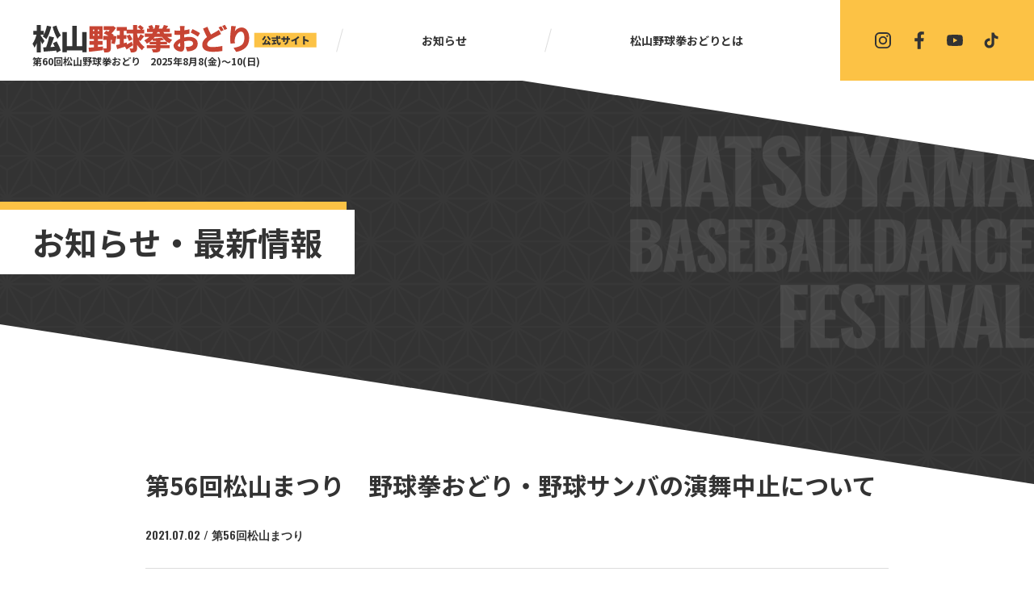

--- FILE ---
content_type: text/html; charset=UTF-8
request_url: https://baseball-dance.com/info/60/
body_size: 7846
content:
<!DOCTYPE HTML>
<html lang="ja">
<head>
	<!-- Google tag (gtag.js) -->
	<script async src="https://www.googletagmanager.com/gtag/js?id=G-LYS7DDJ57R"></script>
	<script>
		window.dataLayer = window.dataLayer || [];
		function gtag(){dataLayer.push(arguments);}
		gtag('js', new Date());
		gtag('config', 'G-LYS7DDJ57R');
	</script>
	<meta charset="utf-8">
	<meta name="format-detection" content="telephone=no">
	<meta name="viewport" content="width=device-width, initial-scale=1.0">
	<link rel="preconnect" href="https://fonts.gstatic.com" crossorigin />
	<link rel="preload" as="style" href="https://fonts.googleapis.com/css2?family=Noto+Sans+JP:wght@400;700&family=Oswald:wght@600&display=swap" />
	<link rel="stylesheet" href="https://fonts.googleapis.com/css2?family=Noto+Sans+JP:wght@400;700&family=Oswald:wght@600&display=swap" media="print" onload="this.media='all'" />
	<noscript><link rel="stylesheet" href="https://fonts.googleapis.com/css2?family=Noto+Sans+JP:wght@400;700&family=Oswald:wght@600&display=swap" /></noscript>
	<meta name='robots' content='max-image-preview:large' />
<link rel='dns-prefetch' href='//cdn.jsdelivr.net' />
<link rel='dns-prefetch' href='//cdnjs.cloudflare.com' />
<link rel="alternate" type="application/rss+xml" title="松山野球拳おどり 公式ホームページ &raquo; フィード" href="https://baseball-dance.com/feed/" />

<!-- SEO SIMPLE PACK 3.2.0 -->
<title>第56回松山まつり　野球拳おどり・野球サンバの演舞中止について | 松山野球拳おどり 公式ホームページ</title>
<meta name="description" content="令和3年8月11日と8月12日に松山市総合コミュニティセンター体育館で開催を予定しておりました「野球拳おどり・野球サンバ」の演舞は中止することとなりました。 県内の感染状況は落ち着いてはいるものの、今後の感染拡大のリスクやワクチンの接種状況">
<link rel="canonical" href="https://baseball-dance.com/info/60/">
<meta property="og:locale" content="ja_JP">
<meta property="og:type" content="article">
<meta property="og:image" content="https://baseball-dance.com/cms/wp-content/uploads/2023/07/ogp.webp">
<meta property="og:title" content="第56回松山まつり　野球拳おどり・野球サンバの演舞中止について | 松山野球拳おどり 公式ホームページ">
<meta property="og:description" content="令和3年8月11日と8月12日に松山市総合コミュニティセンター体育館で開催を予定しておりました「野球拳おどり・野球サンバ」の演舞は中止することとなりました。 県内の感染状況は落ち着いてはいるものの、今後の感染拡大のリスクやワクチンの接種状況">
<meta property="og:url" content="https://baseball-dance.com/info/60/">
<meta property="og:site_name" content="松山野球拳おどり 公式ホームページ">
<meta name="twitter:card" content="summary_large_image">
<!-- / SEO SIMPLE PACK -->

<link rel='stylesheet' id='wp-block-library-css' href='https://baseball-dance.com/cms/wp-includes/css/dist/block-library/style.min.css?ver=6.4.7' type='text/css' media='all' />
<style id='wp-block-library-theme-inline-css' type='text/css'>
.wp-block-audio figcaption{color:#555;font-size:13px;text-align:center}.is-dark-theme .wp-block-audio figcaption{color:hsla(0,0%,100%,.65)}.wp-block-audio{margin:0 0 1em}.wp-block-code{border:1px solid #ccc;border-radius:4px;font-family:Menlo,Consolas,monaco,monospace;padding:.8em 1em}.wp-block-embed figcaption{color:#555;font-size:13px;text-align:center}.is-dark-theme .wp-block-embed figcaption{color:hsla(0,0%,100%,.65)}.wp-block-embed{margin:0 0 1em}.blocks-gallery-caption{color:#555;font-size:13px;text-align:center}.is-dark-theme .blocks-gallery-caption{color:hsla(0,0%,100%,.65)}.wp-block-image figcaption{color:#555;font-size:13px;text-align:center}.is-dark-theme .wp-block-image figcaption{color:hsla(0,0%,100%,.65)}.wp-block-image{margin:0 0 1em}.wp-block-pullquote{border-bottom:4px solid;border-top:4px solid;color:currentColor;margin-bottom:1.75em}.wp-block-pullquote cite,.wp-block-pullquote footer,.wp-block-pullquote__citation{color:currentColor;font-size:.8125em;font-style:normal;text-transform:uppercase}.wp-block-quote{border-left:.25em solid;margin:0 0 1.75em;padding-left:1em}.wp-block-quote cite,.wp-block-quote footer{color:currentColor;font-size:.8125em;font-style:normal;position:relative}.wp-block-quote.has-text-align-right{border-left:none;border-right:.25em solid;padding-left:0;padding-right:1em}.wp-block-quote.has-text-align-center{border:none;padding-left:0}.wp-block-quote.is-large,.wp-block-quote.is-style-large,.wp-block-quote.is-style-plain{border:none}.wp-block-search .wp-block-search__label{font-weight:700}.wp-block-search__button{border:1px solid #ccc;padding:.375em .625em}:where(.wp-block-group.has-background){padding:1.25em 2.375em}.wp-block-separator.has-css-opacity{opacity:.4}.wp-block-separator{border:none;border-bottom:2px solid;margin-left:auto;margin-right:auto}.wp-block-separator.has-alpha-channel-opacity{opacity:1}.wp-block-separator:not(.is-style-wide):not(.is-style-dots){width:100px}.wp-block-separator.has-background:not(.is-style-dots){border-bottom:none;height:1px}.wp-block-separator.has-background:not(.is-style-wide):not(.is-style-dots){height:2px}.wp-block-table{margin:0 0 1em}.wp-block-table td,.wp-block-table th{word-break:normal}.wp-block-table figcaption{color:#555;font-size:13px;text-align:center}.is-dark-theme .wp-block-table figcaption{color:hsla(0,0%,100%,.65)}.wp-block-video figcaption{color:#555;font-size:13px;text-align:center}.is-dark-theme .wp-block-video figcaption{color:hsla(0,0%,100%,.65)}.wp-block-video{margin:0 0 1em}.wp-block-template-part.has-background{margin-bottom:0;margin-top:0;padding:1.25em 2.375em}
</style>
<style id='global-styles-inline-css' type='text/css'>
body{--wp--preset--color--black: #000000;--wp--preset--color--cyan-bluish-gray: #abb8c3;--wp--preset--color--white: #ffffff;--wp--preset--color--pale-pink: #f78da7;--wp--preset--color--vivid-red: #cf2e2e;--wp--preset--color--luminous-vivid-orange: #ff6900;--wp--preset--color--luminous-vivid-amber: #fcb900;--wp--preset--color--light-green-cyan: #7bdcb5;--wp--preset--color--vivid-green-cyan: #00d084;--wp--preset--color--pale-cyan-blue: #8ed1fc;--wp--preset--color--vivid-cyan-blue: #0693e3;--wp--preset--color--vivid-purple: #9b51e0;--wp--preset--gradient--vivid-cyan-blue-to-vivid-purple: linear-gradient(135deg,rgba(6,147,227,1) 0%,rgb(155,81,224) 100%);--wp--preset--gradient--light-green-cyan-to-vivid-green-cyan: linear-gradient(135deg,rgb(122,220,180) 0%,rgb(0,208,130) 100%);--wp--preset--gradient--luminous-vivid-amber-to-luminous-vivid-orange: linear-gradient(135deg,rgba(252,185,0,1) 0%,rgba(255,105,0,1) 100%);--wp--preset--gradient--luminous-vivid-orange-to-vivid-red: linear-gradient(135deg,rgba(255,105,0,1) 0%,rgb(207,46,46) 100%);--wp--preset--gradient--very-light-gray-to-cyan-bluish-gray: linear-gradient(135deg,rgb(238,238,238) 0%,rgb(169,184,195) 100%);--wp--preset--gradient--cool-to-warm-spectrum: linear-gradient(135deg,rgb(74,234,220) 0%,rgb(151,120,209) 20%,rgb(207,42,186) 40%,rgb(238,44,130) 60%,rgb(251,105,98) 80%,rgb(254,248,76) 100%);--wp--preset--gradient--blush-light-purple: linear-gradient(135deg,rgb(255,206,236) 0%,rgb(152,150,240) 100%);--wp--preset--gradient--blush-bordeaux: linear-gradient(135deg,rgb(254,205,165) 0%,rgb(254,45,45) 50%,rgb(107,0,62) 100%);--wp--preset--gradient--luminous-dusk: linear-gradient(135deg,rgb(255,203,112) 0%,rgb(199,81,192) 50%,rgb(65,88,208) 100%);--wp--preset--gradient--pale-ocean: linear-gradient(135deg,rgb(255,245,203) 0%,rgb(182,227,212) 50%,rgb(51,167,181) 100%);--wp--preset--gradient--electric-grass: linear-gradient(135deg,rgb(202,248,128) 0%,rgb(113,206,126) 100%);--wp--preset--gradient--midnight: linear-gradient(135deg,rgb(2,3,129) 0%,rgb(40,116,252) 100%);--wp--preset--font-size--small: 0.875rem;--wp--preset--font-size--medium: 1.75rem;--wp--preset--font-size--large: 2.5rem;--wp--preset--font-size--x-large: 42px;--wp--preset--font-size--default: 1rem;--wp--preset--font-size--huge: 3rem;--wp--preset--spacing--20: 0.44rem;--wp--preset--spacing--30: 0.67rem;--wp--preset--spacing--40: 1rem;--wp--preset--spacing--50: 1.5rem;--wp--preset--spacing--60: 2.25rem;--wp--preset--spacing--70: 3.38rem;--wp--preset--spacing--80: 5.06rem;--wp--preset--shadow--natural: 6px 6px 9px rgba(0, 0, 0, 0.2);--wp--preset--shadow--deep: 12px 12px 50px rgba(0, 0, 0, 0.4);--wp--preset--shadow--sharp: 6px 6px 0px rgba(0, 0, 0, 0.2);--wp--preset--shadow--outlined: 6px 6px 0px -3px rgba(255, 255, 255, 1), 6px 6px rgba(0, 0, 0, 1);--wp--preset--shadow--crisp: 6px 6px 0px rgba(0, 0, 0, 1);}body { margin: 0;--wp--style--global--content-size: 920px;--wp--style--global--wide-size: 920px; }.wp-site-blocks > .alignleft { float: left; margin-right: 2em; }.wp-site-blocks > .alignright { float: right; margin-left: 2em; }.wp-site-blocks > .aligncenter { justify-content: center; margin-left: auto; margin-right: auto; }:where(.is-layout-flex){gap: 0.5em;}:where(.is-layout-grid){gap: 0.5em;}body .is-layout-flow > .alignleft{float: left;margin-inline-start: 0;margin-inline-end: 2em;}body .is-layout-flow > .alignright{float: right;margin-inline-start: 2em;margin-inline-end: 0;}body .is-layout-flow > .aligncenter{margin-left: auto !important;margin-right: auto !important;}body .is-layout-constrained > .alignleft{float: left;margin-inline-start: 0;margin-inline-end: 2em;}body .is-layout-constrained > .alignright{float: right;margin-inline-start: 2em;margin-inline-end: 0;}body .is-layout-constrained > .aligncenter{margin-left: auto !important;margin-right: auto !important;}body .is-layout-constrained > :where(:not(.alignleft):not(.alignright):not(.alignfull)){max-width: var(--wp--style--global--content-size);margin-left: auto !important;margin-right: auto !important;}body .is-layout-constrained > .alignwide{max-width: var(--wp--style--global--wide-size);}body .is-layout-flex{display: flex;}body .is-layout-flex{flex-wrap: wrap;align-items: center;}body .is-layout-flex > *{margin: 0;}body .is-layout-grid{display: grid;}body .is-layout-grid > *{margin: 0;}body{padding-top: 0px;padding-right: 0px;padding-bottom: 0px;padding-left: 0px;}a:where(:not(.wp-element-button)){text-decoration: underline;}.wp-element-button, .wp-block-button__link{background-color: #32373c;border-width: 0;color: #fff;font-family: inherit;font-size: inherit;line-height: inherit;padding: calc(0.667em + 2px) calc(1.333em + 2px);text-decoration: none;}.has-black-color{color: var(--wp--preset--color--black) !important;}.has-cyan-bluish-gray-color{color: var(--wp--preset--color--cyan-bluish-gray) !important;}.has-white-color{color: var(--wp--preset--color--white) !important;}.has-pale-pink-color{color: var(--wp--preset--color--pale-pink) !important;}.has-vivid-red-color{color: var(--wp--preset--color--vivid-red) !important;}.has-luminous-vivid-orange-color{color: var(--wp--preset--color--luminous-vivid-orange) !important;}.has-luminous-vivid-amber-color{color: var(--wp--preset--color--luminous-vivid-amber) !important;}.has-light-green-cyan-color{color: var(--wp--preset--color--light-green-cyan) !important;}.has-vivid-green-cyan-color{color: var(--wp--preset--color--vivid-green-cyan) !important;}.has-pale-cyan-blue-color{color: var(--wp--preset--color--pale-cyan-blue) !important;}.has-vivid-cyan-blue-color{color: var(--wp--preset--color--vivid-cyan-blue) !important;}.has-vivid-purple-color{color: var(--wp--preset--color--vivid-purple) !important;}.has-black-background-color{background-color: var(--wp--preset--color--black) !important;}.has-cyan-bluish-gray-background-color{background-color: var(--wp--preset--color--cyan-bluish-gray) !important;}.has-white-background-color{background-color: var(--wp--preset--color--white) !important;}.has-pale-pink-background-color{background-color: var(--wp--preset--color--pale-pink) !important;}.has-vivid-red-background-color{background-color: var(--wp--preset--color--vivid-red) !important;}.has-luminous-vivid-orange-background-color{background-color: var(--wp--preset--color--luminous-vivid-orange) !important;}.has-luminous-vivid-amber-background-color{background-color: var(--wp--preset--color--luminous-vivid-amber) !important;}.has-light-green-cyan-background-color{background-color: var(--wp--preset--color--light-green-cyan) !important;}.has-vivid-green-cyan-background-color{background-color: var(--wp--preset--color--vivid-green-cyan) !important;}.has-pale-cyan-blue-background-color{background-color: var(--wp--preset--color--pale-cyan-blue) !important;}.has-vivid-cyan-blue-background-color{background-color: var(--wp--preset--color--vivid-cyan-blue) !important;}.has-vivid-purple-background-color{background-color: var(--wp--preset--color--vivid-purple) !important;}.has-black-border-color{border-color: var(--wp--preset--color--black) !important;}.has-cyan-bluish-gray-border-color{border-color: var(--wp--preset--color--cyan-bluish-gray) !important;}.has-white-border-color{border-color: var(--wp--preset--color--white) !important;}.has-pale-pink-border-color{border-color: var(--wp--preset--color--pale-pink) !important;}.has-vivid-red-border-color{border-color: var(--wp--preset--color--vivid-red) !important;}.has-luminous-vivid-orange-border-color{border-color: var(--wp--preset--color--luminous-vivid-orange) !important;}.has-luminous-vivid-amber-border-color{border-color: var(--wp--preset--color--luminous-vivid-amber) !important;}.has-light-green-cyan-border-color{border-color: var(--wp--preset--color--light-green-cyan) !important;}.has-vivid-green-cyan-border-color{border-color: var(--wp--preset--color--vivid-green-cyan) !important;}.has-pale-cyan-blue-border-color{border-color: var(--wp--preset--color--pale-cyan-blue) !important;}.has-vivid-cyan-blue-border-color{border-color: var(--wp--preset--color--vivid-cyan-blue) !important;}.has-vivid-purple-border-color{border-color: var(--wp--preset--color--vivid-purple) !important;}.has-vivid-cyan-blue-to-vivid-purple-gradient-background{background: var(--wp--preset--gradient--vivid-cyan-blue-to-vivid-purple) !important;}.has-light-green-cyan-to-vivid-green-cyan-gradient-background{background: var(--wp--preset--gradient--light-green-cyan-to-vivid-green-cyan) !important;}.has-luminous-vivid-amber-to-luminous-vivid-orange-gradient-background{background: var(--wp--preset--gradient--luminous-vivid-amber-to-luminous-vivid-orange) !important;}.has-luminous-vivid-orange-to-vivid-red-gradient-background{background: var(--wp--preset--gradient--luminous-vivid-orange-to-vivid-red) !important;}.has-very-light-gray-to-cyan-bluish-gray-gradient-background{background: var(--wp--preset--gradient--very-light-gray-to-cyan-bluish-gray) !important;}.has-cool-to-warm-spectrum-gradient-background{background: var(--wp--preset--gradient--cool-to-warm-spectrum) !important;}.has-blush-light-purple-gradient-background{background: var(--wp--preset--gradient--blush-light-purple) !important;}.has-blush-bordeaux-gradient-background{background: var(--wp--preset--gradient--blush-bordeaux) !important;}.has-luminous-dusk-gradient-background{background: var(--wp--preset--gradient--luminous-dusk) !important;}.has-pale-ocean-gradient-background{background: var(--wp--preset--gradient--pale-ocean) !important;}.has-electric-grass-gradient-background{background: var(--wp--preset--gradient--electric-grass) !important;}.has-midnight-gradient-background{background: var(--wp--preset--gradient--midnight) !important;}.has-small-font-size{font-size: var(--wp--preset--font-size--small) !important;}.has-medium-font-size{font-size: var(--wp--preset--font-size--medium) !important;}.has-large-font-size{font-size: var(--wp--preset--font-size--large) !important;}.has-x-large-font-size{font-size: var(--wp--preset--font-size--x-large) !important;}.has-default-font-size{font-size: var(--wp--preset--font-size--default) !important;}.has-huge-font-size{font-size: var(--wp--preset--font-size--huge) !important;}
.wp-block-navigation a:where(:not(.wp-element-button)){color: inherit;}
:where(.wp-block-post-template.is-layout-flex){gap: 1.25em;}:where(.wp-block-post-template.is-layout-grid){gap: 1.25em;}
:where(.wp-block-columns.is-layout-flex){gap: 2em;}:where(.wp-block-columns.is-layout-grid){gap: 2em;}
.wp-block-pullquote{font-size: 1.5em;line-height: 1.6;}
</style>
<link rel='stylesheet' id='really-simple-xml-and-html-sitemap-css' href='https://baseball-dance.com/cms/wp-content/plugins/really-simple-xml-and-html-sitemap/public/css/really-simple-xml-and-html-sitemap-public.css?ver=1.0.2' type='text/css' media='all' />
<link rel='stylesheet' id='swiper-style-css' href='https://cdn.jsdelivr.net/npm/swiper@8/swiper-bundle.min.css' type='text/css' media='all' />
<link rel='stylesheet' id='lity-style-css' href='https://cdnjs.cloudflare.com/ajax/libs/lity/2.4.1/lity.min.css' type='text/css' media='all' />
<link rel='stylesheet' id='base-style-css' href='https://baseball-dance.com/cms/wp-content/themes/baseballdance/assets/css/base.css?ver=250715' type='text/css' media='all' />
<script type="text/javascript" src="https://baseball-dance.com/cms/wp-includes/js/jquery/jquery.min.js?ver=3.7.1" id="jquery-core-js"></script>
<script type="text/javascript" src="https://baseball-dance.com/cms/wp-includes/js/jquery/jquery-migrate.min.js?ver=3.4.1" id="jquery-migrate-js"></script>
<script type="text/javascript" src="https://baseball-dance.com/cms/wp-content/plugins/really-simple-xml-and-html-sitemap/public/js/really-simple-xml-and-html-sitemap-public.js?ver=1.0.2" id="really-simple-xml-and-html-sitemap-js"></script>
<link rel="https://api.w.org/" href="https://baseball-dance.com/wp-json/" /><link rel="alternate" type="application/json" href="https://baseball-dance.com/wp-json/wp/v2/posts/60" /><link rel="alternate" type="application/json+oembed" href="https://baseball-dance.com/wp-json/oembed/1.0/embed?url=https%3A%2F%2Fbaseball-dance.com%2Finfo%2F60%2F" />
<link rel="alternate" type="text/xml+oembed" href="https://baseball-dance.com/wp-json/oembed/1.0/embed?url=https%3A%2F%2Fbaseball-dance.com%2Finfo%2F60%2F&#038;format=xml" />
<link rel="icon" href="https://baseball-dance.com/cms/wp-content/uploads/2023/07/cropped-favicon-32x32.png" sizes="32x32" />
<link rel="icon" href="https://baseball-dance.com/cms/wp-content/uploads/2023/07/cropped-favicon-192x192.png" sizes="192x192" />
<link rel="apple-touch-icon" href="https://baseball-dance.com/cms/wp-content/uploads/2023/07/cropped-favicon-180x180.png" />
<meta name="msapplication-TileImage" content="https://baseball-dance.com/cms/wp-content/uploads/2023/07/cropped-favicon-270x270.png" />
</head>

<body class="post-template-default single single-post postid-60 single-format-standard wp-embed-responsive page-info">
<header class="header">
	<div class="header-logo">
		<a class="header-logo-link" href="https://baseball-dance.com/"><img class="header-logo-mark" src="https://baseball-dance.com/cms/wp-content/themes/baseballdance/assets/images/common/logo_header.svg" alt="松山野球拳おどり公式サイト" width="220" height="22"></a>
		<!--<p class="header-logo-txt">第60回松山野球拳おどり　2025年開催に向け準備中</p>-->
		<p class="header-logo-txt">第60回松山野球拳おどり　2025年8月8(金)〜10(日)</p>
	</div>
	<nav class="header-nav">
		<ul class="hnav">
			<li class="hnav-item"><a class="hnav-link" href="https://baseball-dance.com/info/">お知らせ</a></li>
			<li class="hnav-item"><a class="hnav-link" href="https://baseball-dance.com/about/">松山野球拳おどりとは</a></li>
									<!--<li class="hnav-item"><a class="hnav-link" href="https://baseball-dance.com/participate/">参加方法</a></li>-->
					</ul><!-- /hnav -->
		<ul class="hsns">
			<li class="hsns-item"><a class="hsns-link" href="https://www.instagram.com/matsuyama.fes/" target="_blank" rel="noopener"><img src="https://baseball-dance.com/cms/wp-content/themes/baseballdance/assets/images/common/ico_sns_instagram_bk.svg" alt="松山野球拳おどりのInstagram" width="26" height="26"></a></li>
			<li class="hsns-item"><a class="hsns-link" href="https://www.facebook.com/matsuyama.festival/" target="_blank" rel="noopener"><img src="https://baseball-dance.com/cms/wp-content/themes/baseballdance/assets/images/common/ico_sns_facebook_bk.svg" alt="松山野球拳おどりのFacebook" width="26" height="26"></a></li>
			<li class="hsns-item"><a class="hsns-link" href="https://www.youtube.com/channel/UCqEF5U6uw4bjY1kzD-6Kb3A" target="_blank" rel="noopener"><img src="https://baseball-dance.com/cms/wp-content/themes/baseballdance/assets/images/common/ico_sns_youtube_bk.svg" alt="松山野球拳おどりのYouTubeチャンネル" width="26" height="26"></a></li>
			<li class="hsns-item"><a class="hsns-link" href="https://www.tiktok.com/@baseballdance2022" target="_blank" rel="noopener"><img src="https://baseball-dance.com/cms/wp-content/themes/baseballdance/assets/images/common/ico_sns_tiktok_bk.svg" alt="松山野球拳おどりのTiktok" width="26" height="26"></a></li>
		</ul><!-- /hsns -->
	</nav>
</header>

	<main class="main">
		<div class="c-pagetitle">
			<div class="c-pagetitle-bg"></div>
			<p class="c-pagetitle-title">お知らせ・最新情報</p>
		</div><!-- /c-pagetitle -->

		<div class="main-contents u-inner _sm">
					<article class="infoArticle">
				<div class="infoArticle-header">
					<h1 class="infoArticle-header-title u-title">第56回松山まつり　野球拳おどり・野球サンバの演舞中止について</h1>					<p class="infoArticle-header-date c-newsList-date u-ff01">2021.07.02 / 第56回松山まつり</p>
				</div><!-- /infoArticle-header -->

				<div class="infoArticle-body">
					<p>令和3年8月11日と8月12日に松山市総合コミュニティセンター体育館で開催を予定しておりました「野球拳おどり・野球サンバ」の演舞は中止することとなりました。<br />
県内の感染状況は落ち着いてはいるものの、今後の感染拡大のリスクやワクチンの接種状況、参加者や関係者の準備のスケジュールなどを総合的に判断し、やむを得ず、中止することを決定いたしました。<br />
なお、「松山まつり on Web」は予定通り開催します。このほか、第57回松山まつりがより盛り上がるよう、野球拳おどりのプロモーション活動などに取り組んで参ります。</p>
				</div><!-- /infoArticle-body -->

				<div class="infoArticle-footer">
					<a class="infoArticle-footer-link u-linktxt-back" href="https://baseball-dance.com/info/">一覧に戻る</a>
				</div><!-- /infoArticle-footer -->
			</article>

						</div><!-- /main-contents -->
	</main>
<footer class="footer">



	<div class="footer-bnr" style="display:none;">
		<div class="fBnr">
			<div class="fBnr-box">
				<a class="fBnr-box-link" href="https://baseball-dance.jp/" target="_blank"><img src="https://baseball-dance.com/cms/wp-content/themes/baseballdance/assets/images/common/bnr_baseballdance.jpg" alt="「Baseball-Dance」公式サイト" width="440" height="176" loading="lazy"></a>
				<p class="fBnr-txt">「Baseball-Dance」公式サイト</p>
			</div>
			<div class="fBnr-box">
				<div class="fBnr-list">
					<a class="fBnr-list-link" href="https://open.spotify.com/intl-ja/album/6ZgZf3NqBUxoYb6O2lDGG2" target="_blank"><img src="https://baseball-dance.com/cms/wp-content/themes/baseballdance/assets/images/common/bnr_spotify.png" alt="「Baseball-Dance」（野球拳おどり）をspotifyで聞く" width="210" height="78" loading="lazy"></a>
					<a class="fBnr-list-link" href="https://music.youtube.com/playlist?list=OLAK5uy_mUgWbDL0iShkSAm7hDZXn0kwSbmYuwf4I" target="_blank"><img src="https://baseball-dance.com/cms/wp-content/themes/baseballdance/assets/images/common/bnr_youtubemusic.png" alt="「Baseball-Dance」（野球拳おどり）をYouTubeMusicで聞く" width="210" height="78" loading="lazy"></a>
					<a class="fBnr-list-link" href="https://music.line.me/webapp/track/mt0000000014aa9ae3" target="_blank"><img src="https://baseball-dance.com/cms/wp-content/themes/baseballdance/assets/images/common/bnr_linemusic.png" alt="「Baseball-Dance」（野球拳おどり）をLINEMUSICで聞く" width="210" height="78" loading="lazy"></a>
					<a class="fBnr-list-link" href="https://music.apple.com/jp/artist/zenshin-project/1584767185" target="_blank"><img src="https://baseball-dance.com/cms/wp-content/themes/baseballdance/assets/images/common/bnr_applemusic.png" alt="「Baseball-Dance」（野球拳おどり）をAppleMusicで聞く" width="210" height="78" loading="lazy"></a>
				</div>
				<p class="fBnr-txt">「Baseball-Dance」（野球拳おどり）<br>サブスク音楽配信サービス</p>
			</div>
		</div><!-- /fBnr -->
	</div><!-- /footer-bnr -->



	<div class="footer-main">

		<div class="fSns">
			<div class="fSns-title"><img src="https://baseball-dance.com/cms/wp-content/themes/baseballdance/assets/images/common/ico_followus.svg" alt="FOLLOW US 松山野球拳おどりSNS" width="340" height="88" loading="lazy"></div>
			<ul class="fSns-list">
				<li class="fSns-item"><a class="fSns-item-link" href="https://www.instagram.com/matsuyama.fes/" target="_blank"><img src="https://baseball-dance.com/cms/wp-content/themes/baseballdance/assets/images/common/ico_sns_instagram_wh.svg" alt="松山野球拳おどりのInstagram" width="30" height="30" loading="lazy"></a></li>
				<li class="fSns-item"><a class="fSns-item-link" href="https://www.facebook.com/matsuyama.festival/" target="_blank"><img src="https://baseball-dance.com/cms/wp-content/themes/baseballdance/assets/images/common/ico_sns_facebook_wh.svg" alt="松山野球拳おどりのFacebook" width="30" height="30" loading="lazy"></a></li>
				<li class="fSns-item"><a class="fSns-item-link" href="https://www.youtube.com/channel/UCqEF5U6uw4bjY1kzD-6Kb3A" target="_blank"><img src="https://baseball-dance.com/cms/wp-content/themes/baseballdance/assets/images/common/ico_sns_youtube_wh.svg" alt="松山野球拳おどりのYouTubeチャンネル" width="30" height="30" loading="lazy"></a></li>
				<li class="fSns-item"><a class="fSns-item-link" href="https://www.tiktok.com/@baseballdance2022" target="_blank"><img src="https://baseball-dance.com/cms/wp-content/themes/baseballdance/assets/images/common/ico_sns_tiktok_wh.svg" alt="松山野球拳おどりのTiktok" width="30" height="30" loading="lazy"></a></li>
			</ul>
		</div><!-- /fSns -->


		<div class="fTitle">
			<div class="fTitle-logo"><img src="https://baseball-dance.com/cms/wp-content/themes/baseballdance/assets/images/common/logo_footer.svg" alt="松山野球拳おどり MATSUYAMA BASEBALL-DANCE FESTIVAL" width="280" height="60" loading="lazy"></div>
			<p class="fTitle-txt">2025年8月8(金)〜10(日)<br class="u-only-sp">第60回松山野球拳おどり</p>
			<!--<p class="fTitle-txt">第60回松山野球拳おどり　<br class="u-only-sp">2025年開催に向け準備中</p>-->
		</div><!-- /fTitle -->


		<div class="fInfo">
			<p class="fInfo-manager">運営：松山野球拳おどり実行委員会</p>
			<p class="fInfo-address">〒790-0067 <br class="u-only-sp">愛媛県松山市大手町2丁目5-7 <br class="u-only-sp">松山商工会議所内<br>
				TEL：089-941-4111 <br class="u-only-sp">FAX：089-947-3126</p>
			<a class="fInfo-inqiry u-linkbtn _btnWh" href="https://baseball-dance.com/inquiry/">協賛・協力・お問い合わせはこちら</a>
			<div class="fInfo-linkbox">
				<a class="fInfo-linkbox-link" href="https://baseball-dance.com/sitemap/">サイトマップ</a> ｜ <a class="fInfo-linkbox-link" href="https://baseball-dance.com/privacy/">プライバシーポリシー</a>
			</div>
			<p class="fInfo-copy">&copy; 松山野球拳おどり実行委員会</p>
		</div><!-- /fInfo -->


	</div><!-- /footer-main -->
</footer>

<div class="spitem">
	<button type="button" class="spitem-btn js-spitem-open" aria-controls="site menu" aria-expanded="false">
		<span class="spitem-line">サイトタイトル サイトメニューを開く</span>
	</button>
	<nav class="spnav">
		<div class="spnav-body">


			<div class="header-logo spnavHeader">
				<a class="header-logo-link" href="https://baseball-dance.com/"><img class="header-logo-mark" src="https://baseball-dance.com/cms/wp-content/themes/baseballdance/assets/images/common/logo_header_wh.svg" alt="" width="220" height="22" loading="lazy"></a>
				<p class="header-logo-txt spnavHeader-txt">第60回松山野球拳おどり 2025年8月8日(金)〜10日(日)</p>
			</div>


			<ul class="fSns-list spnavSns">
				<li class="fSns-item"><a class="fSns-item-link" href="https://www.instagram.com/matsuyama.fes/" target="_blank"><img src="https://baseball-dance.com/cms/wp-content/themes/baseballdance/assets/images/common/ico_sns_instagram_wh.svg" alt="松山野球拳おどりのInstagram" width="30" height="30" loading="lazy"></a></li>
				<li class="fSns-item"><a class="fSns-item-link" href="https://www.facebook.com/matsuyama.festival/" target="_blank"><img src="https://baseball-dance.com/cms/wp-content/themes/baseballdance/assets/images/common/ico_sns_facebook_wh.svg" alt="松山野球拳おどりのFacebook" width="30" height="30" loading="lazy"></a></li>
				<li class="fSns-item"><a class="fSns-item-link" href="https://www.youtube.com/channel/UCqEF5U6uw4bjY1kzD-6Kb3A" target="_blank"><img src="https://baseball-dance.com/cms/wp-content/themes/baseballdance/assets/images/common/ico_sns_youtube_wh.svg" alt="松山野球拳おどりのYouTubeチャンネル" width="30" height="30" loading="lazy"></a></li>
				<li class="fSns-item"><a class="fSns-item-link" href="https://www.tiktok.com/@baseballdance2022" target="_blank"><img src="https://baseball-dance.com/cms/wp-content/themes/baseballdance/assets/images/common/ico_sns_tiktok_wh.svg" alt="松山野球拳おどりのTiktok" width="30" height="30" loading="lazy"></a></li>
			</ul>


			<ul class="spnavMenu">
				<li class="spnavMenu-item"><a class="spnavMenu-item-link" href="https://baseball-dance.com/intro/"><img src="https://baseball-dance.com/cms/wp-content/themes/baseballdance/assets/images/common/spnav_intro.webp" alt="スケジュール・会場案内" width="80" height="60" loading="lazy">スケジュール・会場案内</a></li>
				<li class="spnavMenu-item"><a class="spnavMenu-item-link" href="https://baseball-dance.com/teams/"><img src="https://baseball-dance.com/cms/wp-content/themes/baseballdance/assets/images/common/spnav_teams.webp" alt="参加連一覧" width="80" height="60" loading="lazy">参加連一覧</a></li>
				<!--<li class="spnavMenu-item"><a class="spnavMenu-item-link" href="https://baseball-dance.com/participate/"><img src="https://baseball-dance.com/cms/wp-content/themes/baseballdance/assets/images/common/spnav_teams.jpg" alt="松山野球拳まつりへの参加方法" width="80" height="60" loading="lazy">松山野球拳まつりへの参加方法</a></li>-->
				<li class="spnavMenu-item"><a class="spnavMenu-item-link" href="https://baseball-dance.com/about/"><img src="https://baseball-dance.com/cms/wp-content/themes/baseballdance/assets/images/common/spnav_about.jpg" alt="松山野球拳おどりとは" width="80" height="60" loading="lazy">松山野球拳おどりとは</a></li>
				<li class="spnavMenu-item"><a class="spnavMenu-item-link _noimage" href="https://baseball-dance.com/sponsor/">協賛企業</a></li>
				<li class="spnavMenu-item"><a class="spnavMenu-item-link _noimage" href="https://baseball-dance.com/info/">お知らせ・最新情報</a></li>
			</ul>


			<div class="spnavCountdown">

				<!--<p class="spnavCountdown-close">第59回松山野球拳おどりは終了しました</p>-->
				
				<p class="spnavCountdown-txt">第60回松山野球拳おどり開催まであと</p>
				<p class="spnavCountdown-timer">
					<span id="countdown-day" class="spnavCountdown-timer-number u-ff01"></span>日
					<span id="countdown-hour" class="spnavCountdown-timer-number u-ff01"></span>時間
					<span id="countdown-min" class="spnavCountdown-timer-number u-ff01"></span>分
				</p>
				
			</div>


			<div class="fTitle spnavTitle">
				<div class="fTitle-logo"><img src="https://baseball-dance.com/cms/wp-content/themes/baseballdance/assets/images/common/logo_footer.svg" alt="松山野球拳おどり MATSUYAMA BASEBALL-DANCE FESTIVAL" width="240" height="52" loading="lazy"></div>
				<p class="fTitle-txt">2025年8月8(金)〜10(日)<br class="u-only-sp">第60回松山野球拳おどり</p>
			</div><!-- /spnavTitle -->


			<div class="fInfo spnavInfo">
				<a class="fInfo-inqiry u-linkbtn _btnWh" href="https://baseball-dance.com/inquiry/">協賛・協力・お問い合わせはこちら</a>
				<div class="fInfo-linkbox">
					<a class="fInfo-linkbox-link" href="https://baseball-dance.com/sitemap/">サイトマップ</a> ｜ <a class="fInfo-linkbox-link" href="https://baseball-dance.com/privacy/">プライバシーポリシー</a>
				</div>
				<p class="fInfo-copy">&copy; 松山野球拳おどり実行委員会</p>
			</div><!-- /spnavInfo -->



		</div><!-- /spnav-body -->
	</nav><!--/spnav-->
</div><!--/spitem-->
<script type="text/javascript" src="https://cdn.jsdelivr.net/npm/swiper@8/swiper-bundle.min.js" id="swiper-js-js"></script>
<script type="text/javascript" src="https://cdnjs.cloudflare.com/ajax/libs/lity/2.4.1/lity.min.js" id="lity-js-js"></script>
<script type="text/javascript" src="https://baseball-dance.com/cms/wp-content/themes/baseballdance/assets/js/base.js?ver=250409" id="base-js-js"></script>
</body>
</html>


--- FILE ---
content_type: text/css
request_url: https://baseball-dance.com/cms/wp-content/themes/baseballdance/assets/css/base.css?ver=250715
body_size: 14320
content:
@charset "utf-8";


/*--------------------------------------------------------------

reset & root set

--------------------------------------------------------------*/

/* reset
--------------------------------------------------------------*/

*,*::before,*::after { box-sizing: border-box; }
ul,ol { margin: 0; padding: 0; list-style: none; }
body,h1,h2,h3,h4,h5,p,figure,blockquote,dl,dd { margin: 0; }
img { max-width: 100%; height: auto; display: block; }
header,footer,main,aside,picture { display: block; }

/* form parts reset */
textarea { font: inherit; appearance: none; }
/*input,button,select { font: inherit; appearance: none; }*/
select { border: none; outline: none; font-weight: inherit; /*background: transparent;*/ }
button,input[type="submit"],input[type="button"] { border-radius: 0; appearance: button; border: none; outline: none; cursor: pointer; }
input[type="submit"]:focus,input[type="button"]:focus { outline-offset: -2px;}
input[type="submit"]::-webkit-search-decoration,input[type="button"]::-webkit-search-decoration { display: none;}

/* iOS Safari tap reset */
body {-webkit-tap-highlight-color: transparent;}



/* print set
--------------------------------------------------------------*/
@media print{
html { width: 1400px; /*transform: scale(0.8);*/ transform-origin: 50% 0; }
.header { position: relative !important; }
.alignfull { margin-right: 0; margin-left: calc(-1 * (1400px - 920px) / 2) !important; width: 1400px; }
}


/* root set
--------------------------------------------------------------*/

/* color */
:root {
    --cl-key01: #FCC245;
    --cl-key02: #C74433;
    --cl-txt: #333;
    --cl-txtl: #999;
    --cl-border: #DDD;
    --cl-border-dark: #666;
    --cl-wh: #fff;
    --cl-lgr: #eee;
    --cl-bk: #000;
    --cl-error: #f00;
}




/*--------------------------------------------------------------

base set

--------------------------------------------------------------*/
html { font-size:calc(100vw / 37.5); scroll-behavior: smooth; scroll-padding-top: 6rem; }
body { min-height: 100vh; text-rendering: optimizeSpeed; line-height: 1.6; -webkit-text-size-adjust:100%; text-size-adjust: 100%; color: var(--cl-txt); font-size:1.4rem; font-family: 'Noto Sans JP', sans-serif; font-weight:700; overflow-wrap: anywhere; overflow-x: hidden; background-color: var(--cl-wh); }
a { color: var(--cl-txt); outline:none; text-decoration:none; }
@media print, screen and (min-width: 640px) {
html { font-size:calc(100vw / 128); }
}
@media print, screen and (min-width: 1280px) {
html { font-size:62.5%; scroll-padding-top: 10rem; }
body { font-size: 1.6rem; }
a { transition: 0.5s; }
a:hover { opacity: 0.7; }
button:hover { opacity: 0.7; }
}


/* form set */
input:not([type=radio],[type=checkbox]),
select,
textarea { padding:0 0.75rem; color: var(--cl-txt); background-color:var(--cl-wh); border-radius: 1rem; border:var(--cl-border) 1px solid; width:100%; font-size: 1.6rem; height: 4rem; font-family: inherit; }
textarea { padding:1.0rem 1.25rem; min-height:20rem; }
button { cursor: pointer; padding: 0; background: none; color: var(--cl-txt); width: 100%; font-size: inherit; }
input::placeholder,
textarea::placeholder { color:var(--cl-txtl); font-size: 0.8em; }
label { display: inline-block; width: fit-content; }
label:hover { cursor: pointer; }

@media print, screen and (min-width: 640px) {
input:not([type=radio],[type=checkbox]),
select,
textarea { height: 5rem; padding: 1rem 1.25rem; }
select:hover { cursor: pointer; }
}

.mw_wp_form .error { font-size: 93%; color: #B70000; display: block; }





/*--------------------------------------------------------------

utility

--------------------------------------------------------------*/

/* utility */
.u-inner { max-width: 148rem; margin: 0 auto; padding: 0 2rem; }
.u-only-pc	{ display: none; }
.u-ff01 { font-family: 'Oswald', sans-serif; font-weight: 600; }
.u-ff-mix { font-family: 'Oswald', 'Noto Sans JP', sans-serif; font-weight: 600; }
.u-cl-txt { color: var(--cl-txt); }
.u-cl-wh { color: var(--cl-wh); }
.u-cl-key01 { color: var(--cl-key01); }
.u-cl-key02 { color: var(--cl-key02); }
.u-flex-sb { display: flex; justify-content: space-between; align-items: center; }
.u-flex-sb._sp-col { flex-direction: column; align-items: flex-start;}
.u-flex-sb._sp-col .sp-col-item { margin-top: -1rem;}

@media print, screen and (min-width: 640px) {
.u-inner { padding: 0 4rem; }
.u-inner._sm { max-width: 100rem; }
.u-only-sp	{ display: none !important; }
.u-only-pc	{ display: inherit; }
.u-flex-sb._sp-col { flex-direction: row;}
.u-flex-sb._sp-col .sp-col-item { display: flex; justify-content: space-between; margin-left: 3rem; align-items: center;margin-top: 0; width: 100%;}
}

/* beforeEvent */
.u-beforeEvent { width: fit-content; margin: 10% auto 30%; font-size: 1.4em; }


/* utility - linktxt */
.u-linktxt { display: inline-flex; color: var(--cl-key02); text-decoration: underline; }
.u-linktxt[target="_blank"]::after { content: ""; align-self: center; width: 0.8em; height: 0.8em; margin: 0 0.25em 0 0.1em; background: url(../images/common/ico_blank_rd.svg) no-repeat center center / contain; }
.u-linktxt._linkfile::after { content: ""; align-self: center; width: 1em; height: 1em; margin: 0 0.25em 0 0.1em; background: url(../images/common/ico_doc_rd.svg) no-repeat center center / contain; }
.u-linktxt-back { display: inline-flex; color: var(--cl-txt); text-decoration: underline; font-weight: 700; }
.u-linktxt-back::before { content: ""; align-self: center; width: 0.8em; height: 0.8em; margin: 0 0.25em 0 0.1em; background: url(../images/common/ico_ar_bk.svg) no-repeat center center / contain; transform: rotate(180deg); }

@media print, screen and (min-width: 640px) {
.u-linktxt:hover,
.u-linktxt-back:hover { text-decoration: none; }
}



/* utility - linkbtn */
.u-linkbtn { display: grid; grid-template-columns: 1fr auto 1fr; column-gap: 0.5em; align-items: center; padding: 0 1em; color: var(--cl-txt); background-color: var(--cl-key01); border-radius: 1rem; width: fit-content; min-width: 26rem; height: 4.4rem; font-size: inherit; font-weight: inherit; font-family: inherit; }
.u-linkbtn::before { content: ""; }
.u-linkbtn::after { content: ""; display: inline-block; width: 0.8em; height: 0.8em; justify-self: end; background: url(../images/common/ico_ar_bk.svg) no-repeat center center / contain; }
.u-linkbtn._linkfile::after { background-image: url(../images/common/ico_doc_bk.svg); }
.u-linkbtn._btnWh { background-color: var(--cl-wh); }
@media print, screen and (min-width: 640px) {
.u-linkbtn { border-radius: 1.6rem; min-width: 34rem; height: 6.4rem; }
}




/* utility - title */
.u-title { font-size: 2.4rem; line-height: 1.4; }
.u-title-sm { font-size: 1.6rem; line-height: 1.4; }
.u-titleEn { text-align: center; font-size: 4rem; font-family: 'Oswald', sans-serif; font-weight: 600; line-height: 1; }
.u-titleEn-ex { margin-top: 1em; text-align: center; font-size: 1.6rem; line-height: 1; }
@media print, screen and (min-width: 640px) {
.u-title { font-size: 3rem; }
.u-title-sm { font-size: 2rem; }
.u-titleEn { font-size: 7rem; }
.u-titleEn-ex { font-size: 2rem; }
}




/*--------------------------------------------------------------

component

--------------------------------------------------------------*/


/* page component
--------------------------------------------------------------*/

/* c-pagetitle */
.c-pagetitle { position: relative; height: 30rem; display: grid; align-items: center; margin-bottom: -1rem; z-index: -1; }
.c-pagetitle-bg { position: absolute; top: 0; width: 100%; z-index: -1; display: grid; align-items: center; height: 30rem; background: url(../images/common/bg_pagetitle.png) no-repeat right center / 30rem, url(../images/common/bg_pattern.png); clip-path: polygon(0 0, 100% 33%, 100% 100%, 0 67%); }
.c-pagetitle-title { margin-top: -3rem; font-size: 2rem; width: fit-content; line-height: 1; padding: 1rem 2rem; background-color: var(--cl-wh); box-shadow: -0.5rem -0.5rem 0 var(--cl-key01); }
.c-pagetitle-title._archive::before { content: "過去の開催結果"; font-size: 1.2rem; display: block; margin-bottom: 0.5em; }
.c-pagetitle-pic { position: absolute; top: 40%; right: 0; width: 64%; z-index: -1; }

@media print, screen and (min-width: 640px) {
.c-pagetitle { height: 60rem; margin-bottom: -2rem; }
.c-pagetitle-bg { height: 60rem; background: url(../images/common/bg_pagetitle.png) no-repeat right center / 50rem, url(../images/common/bg_pattern.png) center center; }
.c-pagetitle-title { margin-top: 0; font-size: 4rem; padding: 2rem 4rem 2rem 4rem; box-shadow: -1rem -1rem 0 var(--cl-key01); }
.c-pagetitle-title._archive::before { font-size: 2rem; }
.c-pagetitle-pic { top: 20%; width: 46%; max-width: 80rem;  }
}



/* c-pagination + wordpress setting */
.c-pagination,
.navigation.pagination { margin-top: 5rem; font-size: 1.4rem; }
.c-pagination-list,
.navigation.pagination .nav-links { display: flex; justify-content: center; gap: 1.5rem; }
.c-pagination-item,
.navigation.pagination .page-numbers { width: 4rem; height: 4rem; display: grid; place-content: center; text-align: center; border-radius: 100%; background-color: var(--cl-lgr); }
.c-pagination-item._current,
.navigation.pagination .page-numbers.current { background-color: var(--cl-txt); color: var(--cl-wh); pointer-events: none; }
@media print, screen and (min-width: 640px) {
.c-pagination,
.navigation.pagination { margin-top: 10rem; font-size: 1.8rem; }
.c-pagination-list,
.navigation.pagination .nav-links { gap: 3rem; }
.c-pagination-item,
.navigation.pagination .page-numbers { width: 5rem; height: 5rem; }
}



/* c-newslist */
.c-newsList { display: grid; grid-template-columns: 6rem 1fr; gap: 1rem; }
.c-newsList-pic { width: 6rem; grid-area: 1 / 1 / 3 / 3; }
.c-newsList-title { font-size: 1.4rem; grid-area: 1 / 2 / 2 / 3; line-height: 1.4; }
.c-newsList-date { font-size: 1.2rem; grid-area: 2 / 2 / 3 / 3; align-self: self-end; }

@media print, screen and (min-width: 640px) {
.c-newsList { grid-template-columns: 10rem 1fr; gap: 2rem; padding: 2rem; }
.c-newsList:hover { opacity: 0.7; transition: 0.5s; }
.c-newsList-pic { width: 10rem; }
.c-newsList-title { font-size: 2rem; }
.c-newsList-date { font-size: 1.4rem; }
}


/* c-document */
.c-document { line-height: 2; }
.c-document-lead { }
.c-document-title { font-size: 1.8rem; margin: 3em 0 0.5em; line-height: 1.4; }
.c-document-txt  { font-weight: 400; display: block; }
.c-document-list { font-weight: 400; line-height: 1.4; }
.c-document-item { text-indent: -1.25em; padding-left: 1.25em; margin: 0.5em 0; }
.c-document-sign { font-weight: 400; margin-top: 4em; }

@media print, screen and (min-width: 640px) {
.c-document-title { font-size: 3rem; }
}


/* c-documentWrap */
.c-documentWrap { line-height: 2; display: grid; gap: 4rem; margin-top: 6rem; }
.c-documentWrap-title { font-size: 1.8rem; color: var(--cl-wh); background-color: var(--cl-txt); width: 13rem; height: 13rem; padding: 1.5rem; line-height: 1.3; box-shadow: -1rem -1rem 0 var(--cl-key01); }
.c-documentWrap-docbox {}
.c-documentWrap-docbox >* { margin-top: 3em; }
.c-documentWrap-docbox >*:first-child { margin-top: 0; }
.c-documentWrap-docbox strong { background-color: var(--cl-key01); }

@media print, screen and (min-width: 640px) {
.c-documentWrap { grid-template-columns: 20rem 1fr; margin-top: 10rem; }
.c-documentWrap-title { font-size: 3rem; width: 20rem; height: 20rem; padding: 2rem; }
}



/* c-teamsTable */
.c-teamsTable {}
.c-teamsTable + .c-teamsTable { margin-top: 5rem; }
.c-teamsTable-title { margin-bottom: 0.5em; }
.c-teamsTable-list {}
.c-teamsTable-item { display: grid; grid-template-columns: 1fr 2fr 2fr 2fr 2fr; min-height: 6rem; border-right: var(--cl-border) 1px solid; }
.c-teamsTable-item:nth-child(even) { background-color: var(--cl-lgr); }
.c-teamsTable-item._header { grid-template-rows: 1fr 1fr; font-size: 1.1rem; color: var(--cl-wh); background-color: var(--cl-txt); line-height: 1; position: sticky; top: 6rem; }
.c-teamsTable-item-box { border-left: var(--cl-border) 1px solid; border-bottom: var(--cl-border) 1px solid; display: grid; place-content: center; }
.c-teamsTable-item-box._number { grid-area: 1 / 1 / 3 / 2; }
.c-teamsTable-item-box._name { grid-area: 1 / 2 / 2 / 6; justify-content: left; padding: 0.25em 1em; line-height: 1.2; }
.c-teamsTable-item-box._name:has(+ .c-teamsTable-item-box._people) { grid-area:1 / 2 / 2 / 5; }
.c-teamsTable-item-box._people { grid-area: 1 / 5 / 2 / 6; }
.c-teamsTable-item-box._okaido { grid-area: 2 / 2 / 3 / 3; text-align: center; }
.c-teamsTable-item-box._chifune1 { grid-area: 2 / 3 / 3 / 4; text-align: center; }
.c-teamsTable-item-box._chifune2 { grid-area: 2 / 4 / 3 / 5; text-align: center; }
.c-teamsTable-item-box._horinouchi { grid-area: 2 / 5 / 3 / 6; text-align: center; }
.c-teamsTable-item-box-link { display: flex; align-items: center; }
.c-teamsTable-item-box-link::after { content: ""; width: 1em; height: 1em; margin-left: 0.2em; background: url(../images/common/ico_info.svg) no-repeat center center / contain; }

@media print, screen and (max-width: 639px) {
    .c-teamsTable-item-box._name._2025 { grid-area: 1 / 2 / 2 / 8; justify-content: left; padding: 0.25em 1em; line-height: 1.2; }
}

@media print, screen and (min-width: 640px) {
.c-teamsTable + .c-teamsTable { margin-top: 10rem; }
.c-teamsTable-item { font-size: 2rem; grid-template-columns: 1fr 9fr 1.5fr 1.5fr 1.5fr 1.5fr 1.5fr; }
.c-teamsTable-item._2025 { font-size: 2rem; grid-template-columns: 1fr 9fr 1.5fr 1.5fr 1.5fr 1.5fr 1.5fr 1.5fr !important; }
.c-teamsTable-item._header { grid-template-rows: auto; font-size: 1.4rem; line-height: 1.4; top: 10rem; }
.c-teamsTable-item-box._number,
.c-teamsTable-item-box._name,
.c-teamsTable-item-box._name:has(+ .c-teamsTable-item-box._people),
.c-teamsTable-item-box._people,
.c-teamsTable-item-box._okaido,
.c-teamsTable-item-box._chifune1,
.c-teamsTable-item-box._chifune2,
.c-teamsTable-item-box._horinouchi { grid-area: auto; }
.c-teamsTable-item-box-link::after { }
}
	
/* 20240502 add */	
@media print, screen and (min-width: 640px) {	
.c-teamsTable._2023 .c-teamsTable-item { font-size: 2rem; grid-template-columns: 1fr 9fr 1.5fr 1.5fr 1.5fr 1.5fr; }	
}


/* c-teamsIntro - lity use*/
.c-teamsIntro { background-color: var(--cl-wh); width: calc(100% - 4rem); margin: auto; padding: 1.5rem; border-radius: 1rem; max-width: 58rem; }
.c-teamsIntro-pic { margin: 0 auto 1.5em; max-height: 34rem; }
.c-teamsIntro-time { font-size: 1.2rem; color: var(--cl-key02); }
.c-teamsIntro-name { font-size: 2rem; line-height: 1.2; }
.c-teamsIntro-txt { margin-top: 1.5em;}

@media print, screen and (min-width: 640px) {
.c-teamsIntro { width: calc(100% - 8rem); padding: 3.5rem; min-width: 600px; max-width: 840px; }
.c-teamsIntro-pic { max-height: 40rem; }
.c-teamsIntro-time { font-size: 1.4rem; }
.c-teamsIntro-name { font-size: 2.4rem; }
}

@media print, screen and (min-width: 1280px) {
.c-teamsIntro-txt { margin-top: 1.25em; line-height: 1.4; }
}

.c-teamsIntro { overflow-y: auto; -ms-overflow-style: none; /* IE, Edge 対応 */ scrollbar-width: none;/* Firefox 対応 */}
.c-teamsIntro::-webkit-scrollbar { display: none; /* Chrome, Safari 対応 */}




/* c-lowerNav */
.c-lowerNav { font-size: 1.2rem; width: 100%; }
.c-lowerNav-list { margin: 0 auto; display: grid; grid-template-columns: 1fr 1fr; grid-template-rows: 1fr 1fr; gap: 1rem; }
.c-lowerNav-item {}
.c-lowerNav-link { display: grid; place-content: center; height: 4rem; background-color: var(--cl-lgr); }
.c-lowerNav-link._current { background-color: var(--cl-key02); color: var(--cl-wh); }
._top.c-lowerNav { border-bottom: var(--cl-key02) 0.5rem solid; padding-bottom: 1rem; margin-bottom: 6rem; }
._bottom.c-lowerNav { border-top: var(--cl-key02) 0.5rem solid; padding-top: 1rem; margin-top: 6rem; }

@media print, screen and (min-width: 640px) {
.c-lowerNav { font-size: 1.6rem; }
.c-lowerNav-list { grid-template-columns: 1fr 1fr 1fr 1fr; grid-template-rows: auto; gap: 4rem; }
.c-lowerNav-link { height: 8rem; }
._top.c-lowerNav { border-width: 1rem; margin-bottom: 10rem; padding: 0; }
._top .c-lowerNav-list { align-items: end; }
._top .c-lowerNav-link:not(._current) { height: 7rem;  }
._bottom.c-lowerNav { border-width: 1rem; margin-top: 10rem; padding: 0; }
._bottom .c-lowerNav-list { align-items: start; }
._bottom .c-lowerNav-link:not(._current) { height: 7rem; }
}





/* form component
--------------------------------------------------------------*/

/* c-form */
.c-form {}
.c-form-title { margin: 4rem 0 -3rem; }
.c-form-box { padding: 2rem; background-color: var(--cl-lgr); margin: 4rem -2rem 0; }
.c-form-check { display: block; margin: 4rem auto 0; width: fit-content; text-align: center; }
.c-form-submit { margin: 4rem auto 0; width: fit-content; }
.c-form-backlink { display: flex; margin: 4rem auto 0; width: fit-content; }
.c-form *._required::before { content: "必須"; color: var(--cl-txt); background-color: var(--cl-key01); padding: 0 0.5em; font-size: 0.75em; margin-right: 0.5em; }
.c-form-check._pledge { display: flex; align-items: flex-start; flex-wrap: wrap; text-align: left;} 
.c-form-check._pledge::before { white-space: nowrap; display: flex; margin-top: 0.25em; height: 15px; }
.c-form-check._pledge .mwform-checkbox-field { text-indent: -3.5em; padding-left: 3.5em; width: calc(100% - 4.2rem);}
.page-participate-entry._confirm .c-form-check._pledge { flex-wrap: nowrap;}
.c-form-check._pledge .mwform-checkbox-field label { display: block;}

@media print, screen and (min-width: 640px) {
.c-form-title { margin: 6rem 0 -5rem; }
.c-form-box { padding: 3rem 6rem; margin: 6rem 0 0; }
.c-form-check { margin-top: 6rem; }
.c-form-submit { margin-top: 6rem; }
.c-form-backlink { margin-top: 6rem; }
.c-form-check._pledge::before { align-items: center; height: 17px; }
}

.c-form-box._pledge { border: 6px solid var(--cl-key01);}


/* c-formlist */
.c-formlist { padding: 2rem 0; border-top: var(--cl-border) 1px solid; }
.c-formlist:first-child { border: none; }
.c-formlist-title { line-height: 1; }
.c-formlist-title-ex { font-size: 0.75em; display: block; margin-top: 0.5em; font-weight: 400; }
.c-formlist-detail { padding: 1em 0 0 1em; }
.c-formlist-detail-ex { font-size: 0.75em; display: block; margin-top: 0.5em; font-weight: 400; }
.c-formlist-detail._columnList { display: flex; flex-direction: column; gap: 1rem; }
.c-formlist-detail._rowList { display: flex; gap: 1em 3em; flex-wrap: wrap; }

.c-formlist ._w8 { width: 8rem; }
.c-formlist ._w9 { width: 9rem; }
.c-formlist ._w12 { width: 12rem; }
.c-formlist ._w16 { width: 16rem; }
.c-formlist ._w24 { width: 24rem; }

@media print, screen and (min-width: 640px) {
.c-formlist { display: grid; grid-template-columns: 30rem 1fr; align-items: center; padding: 3rem 0; }
.c-formlist-title { }
.c-formlist-detail { padding: 0; }
}

/* c-formResult */
.c-formResult { text-align: center; }
.c-formResult-title {}
.c-formResult-txt { margin-top: 2rem; }
.c-formResult-ex { margin-top: 2rem; font-weight: 400; }
.c-formResult-btn { margin: 4rem auto 0; }
@media print, screen and (min-width: 640px) {
.c-formResult-txt { margin-top: 4rem; }
.c-formResult-ex { margin-top: 4rem; }
.c-formResult-btn { margin: 6rem auto 0; }

}


/* wordpress setting */
.page-participate-entry._confirm .c-formlist-detail._columnList > br { display: none; }






/*--------------------------------------------------------------

base layout

--------------------------------------------------------------*/



/* layout
--------------------------------------------------------------*/
.main { /*overflow: hidden;*/ min-height: 100rem; }
.main-contents { position: relative; }
@media print, screen and (min-width: 640px) {
.main { }
.main-contents { }
}




/* header
--------------------------------------------------------------*/
.header { position: fixed; top: 0; width: 100%; height: 6rem; padding: 1.5rem 2rem 0; z-index: 10; background-color: var(--cl-wh); }
.header-logo { width: 29.5rem;}
.header-logo-link { display: block; }
.header-logo-mark { width: 22rem; }
.header-logo-txt { font-size: 1rem; }
.header-nav { display: none; }

@media print, screen and (min-width: 640px) {
.header { height: 10rem; display: grid; grid-template-columns: 40rem auto; padding: 0; gap: 2rem; }
.header-logo { width: 100%; padding: 3rem 0 0 4rem; }
.header-logo-link { }
.header-logo-mark { width: 35.2rem; }
.header-logo-txt { font-size: 1.2rem; }
.header-nav { display: grid; grid-template-columns: auto 24rem; gap: 2rem; }
}


/* hnav + hsns */
@media print, screen and (min-width: 640px) {
.hnav { display: flex; align-items: center; }
.hnav-item { flex-grow: 1; }
.hnav-link { line-height: 1; font-size: 1.4rem; display: grid; grid-template-columns: auto auto; align-items: center; }
.hnav-link::before { content: ""; display: block; width: 1px; height: 3rem; background-color: var(--cl-border); transform: rotate(15deg); }
.hsns { display: flex; align-items: center; justify-content: space-between; background-color: var(--cl-key01); padding: 0 4rem; }
.hsns-item { width: 2.6rem; }
.hsns-link { display: block; }
}
@media print, screen and (min-width: 1440px) {
.hnav { margin-left: 10%; }
}







/* footer
--------------------------------------------------------------*/
.footer { margin-top: 10rem; }
.footer-bnr { padding: 0 2rem; background-color: var(--cl-lgr); }
.footer-main { padding: 0 2rem 2rem; color: var(--cl-wh); background: url(../images/common/bg_footer.jpg) no-repeat center bottom / cover; }
@media print, screen and (min-width: 640px) {
.footer { margin-top: 20rem; }
.footer-main { padding: 0 2rem 4rem; }
}


/* fBnr */
.fBnr { padding: 6rem 0 8rem; display: grid; gap: 4rem; }
.fBnr-txt { text-align: center; margin-top: 1rem; }
.fBnr-box { }
.fBnr-box-link { display: block; }
.fBnr-list { display: grid; grid-template-columns: 1fr 1fr; gap: 2rem; }
.fBnr-list-link { display: block; }
@media print, screen and (min-width: 640px) {
.fBnr { max-width: 92rem; margin: 0 auto; padding: 6rem 0 8rem; grid-template-columns: 1fr 1fr; }
}


/* fSns */
.fSns { }
.fSns-title { display: grid; justify-items: center; position: relative; top: -2rem; margin: 0 6rem; }
.fSns-list { display: flex; justify-content: center; gap: 4rem; }
.fSns-item { width: 3rem; }
.fSns-item-link { display: block; }
@media print, screen and (min-width: 640px) {
.fSns-title { top: -3rem; margin: 0; }
}


/* fTitle */
.fTitle { margin-top: 10rem; display: grid; justify-items: center; }
.fTitle-logo { width: 24rem; display: grid; justify-content: center; }
.fTitle-txt { margin-top: 2rem; text-align: center;}
.fTitle.spnavTitle .fTitle-txt {  text-align: center;}
@media print, screen and (min-width: 640px) {
.fTitle { margin-top: 14rem; }
.fTitle-logo { width: 28rem; }
}


/* fInfo */
.fInfo { display: grid; justify-items: center; text-align: center; margin-top: 10rem; }
.fInfo-manager { font-size: 1.6rem; }
.fInfo-address { font-size: 1.4rem; margin-top: 1.5em; }
.fInfo-inqiry { margin-top: 1.5em; }
.fInfo-linkbox { font-size: 1.2rem; margin-top: 1.0em; }
.fInfo-linkbox-link { color: var(--cl-wh); }
.fInfo-copy { font-size: 1.2rem; margin-top: 3em; }
@media print, screen and (min-width: 640px) {
.fInfo { margin-top: 22rem; }
.fInfo-linkbox { font-size: 1.4rem; }
}




/* spitem
--------------------------------------------------------------*/
body._spitem-open { overflow: hidden; }
.spitem { position: fixed; z-index: 10; }
@media print, screen and (min-width: 640px) {
.spitem { display: none; }
}

/* spitem-btn */
.spitem-btn { position: fixed; top: 0; right:0; z-index:30; background-color: transparent; cursor: pointer; width: 6rem; height: 6rem; outline: none; transition:0.5s; z-index: 100; }
.spitem-btn::before,
.spitem-btn::after { content: ""; position: absolute; left: 50%; width: 2rem; height: 2px; background-color: var(--cl-txt); transform: translateX(-50%); transition:0.3s; }
.spitem-btn::before { top: 2.2rem; }
.spitem-btn::after  { bottom: 2.2rem; }
.spitem-line { position: absolute; top: 0; right: 0; bottom: 0; left: 0; margin: auto; width: 2rem; height:2px; background-color:var(--cl-txt); transition: 0.3s; overflow: hidden; }
.spitem-btn._close::before,
.spitem-btn._close::after { content: ""; position: absolute; left: 50%; width: 2.6rem; height: 2px; background-color:var(--cl-wh); transform: translateX(-50%); transition:0.3s; }
.spitem-btn._close::before { transform: rotate(45deg) translateX(49%); left: 12%; }
.spitem-btn._close::after  { bottom: 1.8rem; transform: rotate(-45deg) translateX(49%); left: 12%;}
.spitem-btn._close .spitem-line { display: none; }


/* spnav (wrap) */
.spnav { opacity: 0; visibility: hidden; transition: .4s; position: fixed; top:-5%; right: 0; width: 100%; height: 100%; z-index:50; background: url(../images/common/bg_pattern.png); }
.spnav._spitem-open { opacity: 1; visibility: visible; top: 0; }
.spnav-body { height: 100%; overflow-y: scroll; padding: 0 2rem 10rem; margin-top: 6rem; }


/* spnav (overwirte) */
.spnavHeader { position: fixed; top: 1.5rem; }
.spnavHeader-txt { color: var(--cl-wh); }
.spnavSns { gap: 2rem; margin-top: 1.5rem; }
.spnavTitle { margin-top: 6rem; color: var(--cl-wh); }
.spnavInfo { margin-top: 4rem; color: var(--cl-wh); }


/* spnavMenu */
.spnavMenu { margin-top: 3rem; border-bottom: var(--cl-border-dark) 1px solid; }
.spnavMenu-item { }
.spnavMenu-item-link { display: grid; grid-template-columns: 8rem auto 2rem; align-items: center; gap: 1rem; color: var(--cl-wh); height: 6rem; margin-bottom: 2rem; }
.spnavMenu-item-link._noimage { grid-template-columns: auto 2rem; border-top: var(--cl-border-dark) 1px solid; margin: 0; }
.spnavMenu-item-link::after { content: ""; width: 1em; height: 1em; background: url(../images/common/ico_ar_yw.svg) no-repeat center center / contain; }


/* spnavCountdown */
.spnavCountdown { text-align: center; background-color: rgba(0,0,0,0.2); margin: 2rem -2rem 0; padding: 1.5rem 0; }
.spnavCountdown-close { color: var(--cl-wh); padding: 2em 0; }
.spnavCountdown-txt { color: var(--cl-wh); }
.spnavCountdown-timer { color: var(--cl-wh); line-height: 1; font-size: 2rem; }
.spnavCountdown-timer-number { color: var(--cl-key01); font-size: 5.2rem; margin: 0 0.5rem; }









/*--------------------------------------------------------------

page layout

--------------------------------------------------------------*/


/* home
--------------------------------------------------------------*/

/* homeKV */
.homeKV { margin-top: 6rem; position: relative; padding-bottom: 5rem; }
.homeKV-title { padding-top: 26rem; margin-left: 1rem; width: 27.5rem; }
.homeKV-newsLink { display: grid; margin: 2rem 0 0 2rem; padding: 0.5em 1em; background-color: rgba(255, 255, 255, 0.9); }
.homeKV-newsLink-date {}
.homeKV-newsLink-title { line-height: 1.4; overflow: hidden; display: -webkit-box; -webkit-box-orient: vertical; -webkit-line-clamp: 2; }
.homeKV-countdown { margin: 2rem; }
.homeKV-countdown-close { font-size: 1.8rem; color: var(--cl-wh); padding: 1em 0; }
.homeKV-countdown-txt { font-size: 1.8rem; color: var(--cl-wh); }
.homeKV-countdown-timer { color: var(--cl-wh); line-height: 1; font-size: 2rem; text-align: right; }
.homeKV-countdown-timer-number { color: var(--cl-key01); font-size: 5.2rem; margin: 0 0.5rem; }
.homeKV-pic { position: absolute; top: 0; z-index: -1; width: 100%; }
.homeKV-pic-image { width: 100%; }
.homeKV-bg { position: absolute; bottom: 0; z-index: -2; width: 100%; height: 45rem; background: url(../images/common/bg_pattern.png); clip-path: polygon(0 0, 100% 5rem, 100% 100%, 0 calc(100% - 5rem)); }

@media print, screen and (min-width: 640px) {
.homeKV { margin: 10rem 0 -4rem; padding-bottom: 15rem; }
.homeKV-title { padding-top: 19%; margin-left: 2%; width: 55rem; }
.homeKV-newsLink { width: 66rem; margin: -8rem 0 0 auto; padding: 2rem 3rem; grid-template-columns: 9rem 1fr; }
.homeKV-countdown { width: 92rem; margin: 4rem 4rem 0 auto; display: flex; justify-content: flex-end; align-items: end; gap: 2rem; }
.homeKV-countdown-close { font-size: 3rem; line-height: 1.4; }
.homeKV-countdown-txt { font-size: 3rem; line-height: 1.4; }
.homeKV-countdown-timer { font-size: 4rem; }
.homeKV-countdown-timer-number { font-size: 11rem; margin: 0 0.5rem; }
.homeKV-bg { height: 60rem; background: url(../images/common/bg_pattern.png); clip-path: polygon(0 0, 100% 20rem, 100% 100%, 0 calc(100% - 20rem)); }
}

@media print, screen and (min-width: 1480px) {
.homeKV-title { padding-top: 25%; }
.homeKV-countdown { margin-right: calc((100% - 140rem) / 2); }
}


/* homeKV - 2024 movie ver */
.homeKV-pic { clip-path: polygon(1% 0%, 100% 0%, 100% 92%, 8% 98%); overflow: hidden; }
.homeKV-pic video { transform: translateX(-25%); height: 64vh; }
@media print, screen and (min-width: 640px) {
.homeKV-pic { clip-path: polygon(7% 0%, 100% 0%, 100% 76%, 3% 98%);}
.homeKV-pic video { width: 100%; transform: none; height: auto; }
}




/* homePickup */
.homePickup { padding-bottom: 6rem; }
.homePickup-box { padding: 0 2rem; }
.homePickup-box-title { margin-top: 6rem; text-align: left; }
.homePickup-box-txt { margin-top: 1em; line-height: 2; }
.homePickup-list { display: flex; flex-wrap: wrap; margin-top: 2rem; padding: 0 1rem; gap: 1rem; }
.homePickup-link { position: relative; display: block; box-shadow: -0.75rem -0.75rem 0 var(--cl-key01); height: fit-content; width: calc((100% - 1rem) / 2 ); }
.homePickup-link-txt { position: absolute; top: 1em; left: 1em; color: var(--cl-wh); line-height: 1.4; }
.homePickup-link-txt::after { content: ""; display: inline-flex; width: 0.8em; height: 0.8em; margin-left: 0.5em; background: url(/assets/images/common/ico_ar_yw.svg) no-repeat center center / contain; }

@media print, screen and (min-width: 640px) {
.homePickup { padding: 0 4rem 6rem; max-width: 148rem; margin: 0 auto; display: grid; grid-template-columns: 1fr 66%; gap: 4rem; }
.homePickup-box { padding: 0; }
.homePickup-box-title { margin-top: 8rem; }
.homePickup-box-txt { font-size: 2rem; margin-top: 2em; }
.homePickup-list { margin-top: 0; padding: 0; gap: 4rem; }
.homePickup-link { box-shadow: -2rem -2rem 0 var(--cl-key01); width: calc((100% - 4rem) / 2 ); }
.homePickup-link-txt { font-size: 2.4rem; }
}

/* homePickup-apply 2404 */
.homePickup-apply { background-color: var(--cl-lgr); padding: 1em; width: 100%; }
.homePickup-apply-title {}
.homePickup-apply-txt { margin-top: 0.5em; }
.homePickup-apply-link { margin: 1em auto; }
@media print, screen and (min-width: 640px) {
.homePickup-apply { padding: 3rem 4rem; }
.homePickup-apply-linkbox { display: flex; gap: 2rem; }
.homePickup-apply-link { margin: 1em 0; }

}

/* homeAbout */
.homeAbout { padding: 8rem 2rem 1rem; background: url(../images/common/bg_matsuri01_sp.webp) no-repeat center center / cover; }
.homeAbout-title { color: var(--cl-wh); font-size: 3rem; text-align: center; }
.homeAbout-txt { color: var(--cl-wh); text-align: center; line-height: 2; margin-top: 4rem; }
.homeAbout-list { width: 100%; padding: 2rem 0; }
.homeAbout-item { margin: 2rem 0; background-color: var(--cl-txt); }
.homeAbout-link { display: flex; justify-content: space-between; align-items: center; height: 6rem; padding: 0 2rem; font-size: 1.6rem; background-color: var(--cl-key02); color: var(--cl-wh); }
.homeAbout-link::after { content: ""; width: 1em; height: 1em; background: url(../images/common/ico_ar_wh.svg) no-repeat center center / contain; }

@media print, screen and (min-width: 640px) {
.homeAbout { padding: 20rem 0 16rem; background-image: url(../images/common/bg_matsuri01_pc.webp); }
.homeAbout-title { font-size: 5rem; }
.homeAbout-txt { font-size: 2rem; margin-top: 12rem; }
.homeAbout-list { display: grid; grid-template-columns: 1fr 1fr; gap: 4rem; max-width: 100rem; margin: 10rem auto 0; padding: 0 4rem; }
.homeAbout-item { margin: 0; }
.homeAbout-link { height: 14rem; padding: 0 2rem; font-size: 2.4rem; background-color: var(--cl-key02); color: var(--cl-wh); }
}





/* homeMovie */
.homeMovie { padding-top: 10rem; padding-bottom: 3rem; padding-top: 15rem;}
.homeMovie-slider { position: relative; margin-top: 1rem;}
.homeMovie-slider-main { overflow-x: hidden; }
.homeMovie-slider-main::before { content: ""; width: 33.5rem; height: 18.8rem; position: absolute; top: -1rem; left: -1rem; background-color: var(--cl-key01); }
.homeMovie-slider-main-item { background-color: var(--cl-wh); }
.homeMovie-slider-main-link {}
.homeMovie-slider-main-link::after { content: ""; position: absolute; top: 0; width: 100%; height: 100%; background: url(../images/common/ico_sns_youtube_rd.svg) no-repeat center center / 5rem; }
.homeMovie-slider-main-txt { font-size: 1.2rem; text-align: center; }
.homeMovie-slider-thumb { margin-top: 0.5rem; }
.homeMovie-slider-thumb-item { transition: 0.5s; }
.homeMovie-box { margin-top: 3rem; }
.homeMovie-title { text-align: left; position: absolute; top: 4rem; top: 5rem; }
.homeMovie-txt { margin-top: 1em; line-height: 2; }
.homeMovie-btn { display: grid; place-content: center; padding: 1.5rem; margin-top: 3rem; border: var(--cl-border) 2px solid; }

@media print, screen and (min-width: 640px) {
.homeMovie { padding-top: 16rem; padding-bottom: 8rem; display: grid; grid-template-columns: 66% 1fr; gap: 4rem; padding-top: 20rem; }
.homeMovie-slider { max-width: 91.2rem; margin-top: 0;}
.homeMovie-slider-main::before { width: 100%; height: 77%; top: -2rem; left: -2rem; }
.homeMovie-slider-main-link::after { background-size: 8rem; }
.homeMovie-slider-main-link:hover::after { background-image: url(../images/common/ico_sns_youtube_wh.svg); }
.homeMovie-slider-main-txt { font-size: 1.6rem; }
.homeMovie-slider-thumb-item:hover { cursor: pointer; opacity: 0.7; }
.homeMovie-box { margin-top: 0; }
.homeMovie-title { position: inherit; position: absolute; left: 4rem; top: 9rem; }
.homeMovie-txt { margin-top: 4rem; margin-top: 0; }
.homeMovie-btn { margin-top: 4rem; margin: 4rem auto 0; min-width: 34rem; max-width: 32rem;}
}

/* 240531 add */
.homeMusicDowbload { background: var(--cl-lgr); margin-top: 3rem;}
.homeMusicDowbload-inner { padding: 2.5rem;}
.homeMusicDowbload-title { font-size: 3rem; margin-bottom: 1.5rem;}
.homeMusicDowbload-title span { font-size: 1.6rem;}
.homeMusicDowbload-txt { margin-top: 2rem; text-align: center; font-size: 1.2rem;}
.homeMusicDowbload-link { margin: auto;}
@media print, screen and (min-width: 640px) {
.homeMusicDowbload-link.u-linkbtn { max-width: 32rem;}
}

/* link */
.c-anchorgoal { display: block; position: relative; font-size: 0px; line-height: 0; margin: 0; padding: 0; }
.c-anchorgoal a { display: block; position: absolute; height: 10rem; top: -10rem; }
@media print, screen and (min-width: 640px) {
.c-anchorgoal a { height: 10rem; top: -10rem; }
}




/* homeMovie - overwrite */
.homeMovie-slider-thumb .swiper-slide-thumb-active::after { content: ""; position: absolute; top: 0; width: 100%; height: 100%; border: var(--cl-key01) 4px solid; background: none; }

@media print, screen and (min-width: 640px) {
.homeMovie-slider-thumb .swiper-slide-thumb-active::after { border-width: 6px; }
}



/* homeNews */
.homeNews { padding: 8rem 0 10rem; background: url(../images/common/bg_pattern.png); clip-path: polygon(0 0, 50% 3rem, 100% 0, 100% 100%, 50% calc(100% - 3rem), 0 100%); }
.homeNews-title {}
.homeNews-subtitle {}
.homeNews-list { margin: 3rem auto 0; width: 32rem; }
.homeNews-item { background-color: var(--cl-wh); padding: 1rem; border-radius: 1rem; margin-top: 2rem; }
.homeNews-btn { margin: 3rem auto 0; }

@media print, screen and (min-width: 640px) {
.homeNews { padding: 20rem 0 25rem; clip-path: polygon(0 0, 50% 10rem, 100% 0, 100% 100%, 50% calc(100% - 10rem), 0 100%); }
.homeNews-list { margin: 8rem auto 0; width: 68rem; }
.homeNews-item { padding: 0; }
.homeNews-btn { margin-top: 6rem; }
}



/* homeSponser */
.homeSponser {}
.homeSponser-title { margin: 1rem auto; width: fit-content; }
.homeSponser-subtitle { margin: 1rem auto; width: fit-content; }
.homeSponser-slider { margin-top: 2rem; overflow: hidden; }
.homeSponser-btn { margin: 5rem auto; }

@media print, screen and (min-width: 640px) {
.homeSponser {}
.homeSponser-title { margin: 1rem auto; width: fit-content; }
.homeSponser-subtitle { margin: 1rem auto; width: fit-content; }
.homeSponser-slider { margin-top: 6rem; }
.homeSponser-btn { margin: 10rem auto; }
}



/* homeSponser - overwrite - slider ver 
.homeSponser .sponsorList { gap: 4px; justify-content: center; }
.homeSponser .sponsorList-item { width: 10.9rem; }
.homeSponser .swiper-pagination { bottom: 6.5rem; }
.homeSponser .swiper-pagination-bullet { width: 0.8em; height: 0.8em; }
.homeSponser .swiper-pagination-bullet-active { background-color: var(--cl-key01); }

@media print, screen and (min-width: 640px) {
.homeSponser .sponsorList { gap: 1rem 0.75%; }
.homeSponser .sponsorList-item { width: calc((100% - 5rem) / 6); max-width: 20rem; }
.homeSponser .swiper-pagination { bottom: 12rem; }
}
*/


/* homeSponser - overwrite - no slider ver */
.homeSponser .sponsorList { gap: 4px; }
.homeSponser .sponsorList-item { width: 10.8rem; }

@media print, screen and (min-width: 640px) {
.homeSponser .sponsorList { gap: 2rem; }
.homeSponser .sponsorList-item { width: calc((100% - 12rem) / 7); max-width: 21.2rem; }
}




/* about
--------------------------------------------------------------*/

/* aboutIdx-title */
.aboutIdx-title { color: var(--cl-key02); border: var(--cl-key02) 3px solid; padding: 0.5rem 1.5rem; margin: 3em 0 0.5em; font-size: 1.6rem; }

@media print, screen and (min-width: 640px) {
.aboutIdx-title { padding: 1rem 2rem; font-size: 3rem; }
.aboutIdx-title::before { content: ">>"; margin-right: 0.5em; }
}


/* aboutHistory-title */
.aboutHistory-title { margin: 3em auto 1.5em; width: fit-content; }


/* aboutTable */
.aboutTable {}
.aboutTable-list { border-top: var(--cl-border) 1px solid; }
.aboutTable-item { display: grid; grid-template-columns: 8rem 1fr; padding: 0 1.5rem; border: var(--cl-border) 1px solid; border-top: none; }
.aboutTable-item:nth-child(even) { background-color: var(--cl-lgr); }
.aboutTable-item-box { display: grid; align-items: center; padding: 0.5em 0; }
.aboutTable-item-box._times { font-size: 2rem; }
.aboutTable-item-box._year { font-size: 1.4rem; }
.aboutTable-item-box._txt { grid-area: 2 / 1 / 3 / 3; padding: 0 0 1.5rem 2rem; margin-top: -0.5rem; }
._point.aboutTable-item { border: none; margin: 2rem 0 1rem; background-color: var(--cl-txt); color: var(--cl-wh); box-shadow: -1rem -1rem 0 var(--cl-key01); }
._point.aboutTable-item + .aboutTable-item { border-top: var(--cl-border) 1px solid; }

@media print, screen and (min-width: 640px) {
.aboutTable-item { grid-template-columns: 8rem 18rem 1fr; min-height: 6rem; padding: 0 2rem; }
.aboutTable-item-box._txt { grid-area: auto; padding: 0.75em 0; margin-top: 0; }
}


/* aboutMagazine */
.aboutMagazine {}
.aboutMagazine-wrap {}
.aboutMagazine-box { margin: 0 -2rem; }
.aboutMagazine-box-pic {}
.aboutMagazine-box-link { display: flex; width: fit-content; margin: -1rem auto 0; }
.aboutMagazine-txt { margin-top: 3rem; background-color: var(--cl-txt); color: var(--cl-wh); padding: 2rem 1.5rem 2.5rem; }
.aboutMagazine-btn { margin: auto; }

@media print, screen and (min-width: 640px) {
.aboutMagazine-wrap { display: grid; grid-template-columns: 1fr 1fr; }
.aboutMagazine-box { margin: 0 -6rem 0 0; position: relative; }
.aboutMagazine-box-link { margin: -2rem 0 0 4rem; }
.aboutMagazine-txt { margin: 17rem 0 0 -5rem; padding: 5rem 5rem 5rem 8rem; line-height: 2; }
.aboutMagazine-btn { margin: 0; }
}



/* archive
--------------------------------------------------------------*/

/* archiveIdx */
.archiveIdx { display: grid; place-content: center; margin: 6rem -2rem; background: url(../images/common/bg_matsuri01_sp.webp) no-repeat center center / cover; }
.archiveIdx-list { width: 100%; padding: 4rem 0; }
.archiveIdx-item { margin: 2rem 0; }
.archiveIdx-link { display: flex; justify-content: space-between; align-items: center; height: 6rem; padding: 0 2rem; font-size: 1.6rem; background-color: var(--cl-key02); color: var(--cl-wh); }
.archiveIdx-link::after { content: ""; width: 1em; height: 1em; background: url(../images/common/ico_ar_wh.svg) no-repeat center center / contain; }

@media print, screen and (min-width: 640px) {
.archiveIdx { margin: 10rem calc((50vw - 50%) * -1); background-image: url(../images/common/bg_matsuri01_pc.webp); }
.archiveIdx-list { padding: 10rem 0; }
.archiveIdx-link { width: 92rem; height: 10rem; padding: 0 4rem; font-size: 2.4rem; background-color: var(--cl-key02); color: var(--cl-wh); }
}



/* archiveSelect */
.archiveSelect { margin-top: -6rem; padding: 1rem 2rem 2rem; background-color: var(--cl-key02); display: flex; flex-direction: column; align-items: center; gap: 1rem; }
.archiveSelect-txt { color: var(--cl-wh); text-align: center; }
.archiveSelect-select { width: 32rem; }

@media print, screen and (min-width: 640px) {
.archiveSelect { margin-top: -10rem; padding: 2rem; flex-direction: row; justify-content: center; align-items: center; gap: 4rem; }
.archiveSelect-txt { font-size: 1.6rem; }
}



/* archiveAnchor */
.archiveAnchor { display: flex; justify-content: space-around; padding: 2rem; }
.archiveAnchor-link { display: flex; align-items: center; line-height: 1; font-size: 1.2rem; color: var(--cl-key02); text-decoration: underline; }
.archiveAnchor-link::before { content: ""; width: 0.8em; height: 0.8em; margin-right: 0.2em; background: url(../images/common/ico_ar_rd.svg) no-repeat center center / contain; transform: rotate(90deg); }

@media print, screen and (min-width: 640px) {
.archiveAnchor { justify-content: center; gap: 4rem; padding: 3rem; }
.archiveAnchor-link { font-size: 1.6rem; }
}




/* archiveAward */
.archiveAward { padding-top: 6rem; }
.archiveAward-title {}
.archiveAward-subtitle {}
.archiveAwardNav { display: grid; grid-template-columns: 1fr 1fr 1fr; gap: 0.5rem; margin-top: 4rem; }
.archiveAwardNav-item { padding: 1rem; font-size: 1.2rem; line-height: 1.2; text-align: center; background-color: var(--cl-lgr); }
.archiveAwardNav-item._current { color: var(--cl-wh); background-image: url(../images/common/bg_pattern.png); }

@media print, screen and (min-width: 640px) {
.archiveAwardNav { gap: 4rem; margin-top: 6rem; }
.archiveAwardNav-item { padding: 2rem 1rem; font-size: 1.6rem; }
.archiveAwardNav-item:hover { cursor: pointer; opacity: 0.7; transition: 0.5s; }
}




/* archiveAward - archiveAwardBox */
.archiveAwardBox { padding: 4rem 0; background: url(../images/common/bg_pattern.png); }
.archiveAwardBox-wrap { padding: 0 2rem; }
.archiveAwardBox-1st { padding: 1rem; background-color: var(--cl-wh); box-shadow: -0.75rem -0.75rem 0 var(--cl-key01); }
.archiveAwardBox-1st-award { font-size: 3.4rem; color: var(--cl-key02); }
.archiveAwardBox-1st-title { text-align: right; margin-top: -2.0em; }
.archiveAwardBox-1st-pic { margin-top: 1rem; }
.archiveAwardBox-1st-team { text-align: center; font-size: 2.4rem; margin-top: 0.5rem; line-height: 1.4; }
.archiveAwardBox-2ndWrap { display: grid; grid-template-columns: 1fr 1fr; gap: 1rem; margin-top: 2rem; }
.archiveAwardBox-2nd { padding: 0.5em; background-color: var(--cl-wh); }
.archiveAwardBox-2nd-pic {}
.archiveAwardBox-2nd-title { width: fit-content; padding: 0 0.5em; background-color: var(--cl-key01); font-size: 1.2rem; margin: 0.75rem 0 0.5rem; }
.archiveAwardBox-2nd-team { font-size: 1.6rem; line-height: 1.4; }
.archiveAwardBox-table { margin-top: 2rem; }
.archiveAwardBox-table-item { display: grid; grid-template-columns: 14rem 1fr; line-height: 1.4; }
.archiveAwardBox-table-title { padding: 0.5em 0.75em; border-bottom: var(--cl-wh) 1px solid; background-color: var(--cl-lgr); }
.archiveAwardBox-table-team { padding: 0.5em 0.75em; border-bottom: var(--cl-border) 1px solid; background-color: var(--cl-wh); }

@media print, screen and (min-width: 640px) {
.archiveAwardBox { padding: 8rem 0; }
.archiveAwardBox-wrap { padding: 0 4rem; margin: 0 auto; max-width: 100rem; }
.archiveAwardBox-1st { padding: 4rem; box-shadow: -2rem -2rem 0 var(--cl-key01); }
.archiveAwardBox-1st-award { font-size: 4rem; }
.archiveAwardBox-1st-team { font-size: 3.4rem; margin-top: 2rem; }
.archiveAwardBox-2ndWrap { gap: 4rem; margin-top: 4rem; }
.archiveAwardBox-2nd { padding: 2rem; }
.archiveAwardBox-2nd-title { font-size: 1.6rem; margin: 1.5rem 0 0.5rem; }
.archiveAwardBox-2nd-team { font-size: 2rem; }
.archiveAwardBox-table { margin-top: 4rem; }
.archiveAwardBox-table-item { grid-template-columns: 24rem 1fr; }
.archiveAwardBox-table-title { padding: 2rem 3rem; }
.archiveAwardBox-table-team { padding: 2rem 3rem; }
}




/* archiveTeams */
.archiveTeams { padding-top: 6rem; padding-bottom: 3rem; }
.archiveTeams-title {}
.archiveTeams-subtitle { margin-bottom: 4rem; }

@media print, screen and (min-width: 640px) {
.archiveTeams { padding-top: 10rem; padding-bottom: 5rem; }
.archiveTeams-subtitle { margin-bottom: 10rem; }
}




/* archiveMovie */
.archiveMovie { color: var(--cl-wh); padding: 8rem 0 10rem; background: url(../images/common/bg_pattern.png); clip-path: polygon(0 0, 50% 3rem, 100% 0, 100% 100%, 50% calc(100% - 3rem), 0 100%); }
.archiveMovie-title {}
.archiveMovie-subtitle { }
.archiveMovie-lead { text-align: center; margin: 4rem 0; }
.archiveMovie-listTitle { padding: 1em; margin: 3rem 2rem; text-align: center; border: var(--cl-wh) 2px solid; }
.archiveMovie-list { display: flex; flex-wrap: wrap; gap: 2rem; margin-top: 2rem; }
.archiveMovie-link { position: relative; display: block; width: calc(50% - 1rem); }
.archiveMovie-link::after { content: ""; position: absolute; top: 0; width: 100%; height: 100%; background: url(../images/common/ico_sns_youtube_rd.svg) no-repeat center center / 3rem; }

.archiveMovie-link-name { text-align: center; color: var(--cl-wh); font-size: 1.2rem; }
.archiveMovie-btn { display: grid; place-content: center; padding: 1.5rem; margin: 3rem 4rem 0; border: var(--cl-border) 4px solid; background-color: var(--cl-wh); }

@media print, screen and (min-width: 640px) {
.archiveMovie { padding: 20rem 0 25rem; clip-path: polygon(0 0, 50% 10rem, 100% 0, 100% 100%, 50% calc(100% - 10rem), 0 100%); }
.archiveMovie-lead { margin: 6rem 0; }
.archiveMovie-listTitle { margin: 8rem 4rem 4rem; border-width: 2px; }
.archiveMovie-list { gap: 4rem; margin-top: 4rem; }
.archiveMovie-link { width: calc(25% - 3.1rem); }
.archiveMovie-link::after { background-size: 6rem; }
.archiveMovie-link:hover::after { background-image: url(../images/common/ico_sns_youtube_wh.svg); }
.archiveMovie-link-name { font-size: 1.4rem; margin-top: 0.2em; }
.archiveMovie-btn { margin: 10rem auto 0; max-width: 40rem; }
}
@media print, screen and (min-width: 1480px) {
.archiveMovie-listTitle { margin: 4rem auto; max-width: 140rem; }
}



/* archiveAd */
.archiveAd { padding-top: 4rem; }
.archiveAd-title {}
.archiveAd-subtitle {}
.archiveAd-list { display: flex; justify-content: center; gap: 1rem 2rem; margin-top: 4rem; }
.archiveAd-list._a3size { flex-direction: column; }
.archiveAd-list._a4size { }
.archiveAd-btn { display: flex; margin: 1rem auto; width: fit-content; }

@media print, screen and (min-width: 640px) {
.archiveAd-list { gap: 4rem; margin-top: 8rem; }
.archiveAd-list._a3size { flex-direction: row; }
}



/* intro
--------------------------------------------------------------*/

/* introSchedule */
.introSchedule { padding-bottom: 6rem; }
.introSchedule-item { padding: 2rem 0; border-bottom: var(--cl-lgr) 0.8rem solid; }
.introSchedule-item._1st { border-top: var(--cl-lgr) 0.8rem solid; margin-top: 4rem; }
.introSchedule-item-day { font-size: 5rem; color: var(--cl-key01); }
.introSchedule-item-week { font-size: 0.5em; margin-left: 0.25em; }
.introSchedule-item-detailWrap { }
.introSchedule-item-detail { padding: 1em 0; }
.introSchedule-item-detail._2nd { border-top: var(--cl-lgr) 0.2rem solid; }
.introSchedule-item-time { font-size: 2.4rem; line-height: 1.2; }
.introSchedule-item-area { font-size: 0.5em; margin-left: 0.5em; }
.introSchedule-item-txt { line-height: 1.3; padding: 0.5em 0 0 2em; }
.introSchedule-btn { margin: 4rem auto 0; }

@media print, screen and (min-width: 640px) {
.introSchedule { padding-bottom: 10rem; }
.introSchedule-item { display: grid; grid-template-columns: 30rem 1fr; align-items: center; }
.introSchedule-item._1st { margin-top: 8rem; }
.introSchedule-item-day { font-size: 11rem; }
.introSchedule-item-week { font-size: 0.3em; }
.introSchedule-item-detail { padding: 1.5em 0; display: grid; grid-template-columns: 24rem 1fr; align-items: center; }
.introSchedule-item-detail._2nd { border-width: 0.4rem; }
.introSchedule-item-time { font-size: 3.6rem; }
.introSchedule-item-area { font-size: 0.4em; display: block; margin: 0; }
.introSchedule-item-txt { font-size: 1.8rem; padding: 0; }
.introSchedule-btn { margin: 6rem auto 0; }
}


/* introAccess */
.introAccess { padding: 8rem 0 10rem; background: url(../images/common/bg_pattern.png); clip-path: polygon(0 0, 50% 3rem, 100% 0, 100% 100%, 50% calc(100% - 3rem), 0 100%); }
.introAccess-map { margin-top: 4rem; background-color: var(--cl-wh); }
.introAccess-infotitle { color: var(--cl-wh); font-size: 1.6rem; margin-top: 1.5em; }
.introAccess-info { color: var(--cl-wh); font-weight: 400; margin-top: 0.25em; }
.introAccess-btn { margin: 6rem auto 0; }

@media print, screen and (min-width: 640px) {
.introAccess { padding: 20rem 0 25rem; clip-path: polygon(0 0, 50% 10rem, 100% 0, 100% 100%, 50% calc(100% - 10rem), 0 100%); }
.introAccess-map { margin-top: 6rem; padding: 3rem; }
.introAccess-infotitle { margin-top: 2.5em; }
}



/* introMap */
.introMap { padding-bottom: 6rem; }
.introMap-map { margin-top: 4rem; background-color: var(--cl-wh); }

@media print, screen and (min-width: 640px) {
.introMap { padding-bottom: 10rem; }
.introMap-map { margin-top: 6rem; padding: 3rem; }
}



/* introEvents */
.introEvents { padding: 8rem 0 10rem; background: url(../images/common/bg_pattern.png); clip-path: polygon(0 0, 50% 3rem, 100% 0, 100% 100%, 50% calc(100% - 3rem), 0 100%); }
.introEvents-special { margin-top: 6rem; }
.introEvents-special-pic { width: 26rem; margin: 0 -2rem 0 auto; position: relative; z-index: 1; }
.introEvents-special-pic-image { box-shadow: -1rem -1rem 0 var(--cl-key01); }
.introEvents-special-box { padding: 10rem 2rem 2rem; margin: -8rem 0 0 -2rem; background-color: var(--cl-wh); }
.introEvents-special-title { font-size: 2.4rem; line-height: 1.4; }
.introEvents-special-taglist { margin-top: 1rem; display: flex; flex-wrap: wrap; gap: 0.4rem 1rem; font-size: 1.2rem; }
.introEvents-special-tagitem { padding: 0.5rem 1rem; line-height: 1; background-color: var(--cl-key01); }
.introEvents-special-txt { margin-top: 1.0em; }
.introEvents-ambassador { border-top: var(--cl-border) 1px solid; padding-top: 1.5rem; margin-top: 1.5rem; }
.introEvents-ambassador-lead { color: var(--cl-key02); font-size: 1.2rem; }
.introEvents-ambassador-name { font-size: 1.8rem; }
.introEvents-ambassador-furi { font-size: 1.2rem; margin-left: 0.5em; font-weight: 400; }
.introEvents-ambassador-txt { margin-top: 0.5em; font-size: 1.2rem; font-weight: 400; }
.introEvents-list { margin-top: 6rem; }
.introEvents-item { margin-top: 2rem; padding: 1.5rem; background-color: var(--cl-wh); }
.introEvents-item-title { font-size: 1.8rem; }
.introEvents-item-taglist { margin-top: 1rem; display: flex; flex-wrap: wrap; gap: 0.4rem 1rem; font-size: 1.2rem; }
.introEvents-item-tagitem { padding: 0.5rem 1rem; line-height: 1; background-color: var(--cl-key01); }
.introEvents-item-txt { margin-top: 0.5em; }

@media print, screen and (min-width: 640px) {
.introEvents { padding: 20rem 0 25rem; clip-path: polygon(0 0, 50% 10rem, 100% 0, 100% 100%, 50% calc(100% - 10rem), 0 100%); }
.introEvents-special { margin-top: 10rem; }
.introEvents-special-pic { width: 36rem; margin: 0 0 0 auto; }
.introEvents-special-box { padding: 4rem 17rem 4rem 4rem; margin: -40rem 20rem 0 0; min-height: 44rem; }
.introEvents-special-title { font-size: 3.6rem; }
.introEvents-ambassador { padding-top: 3rem; margin-top: 3rem; }
.introEvents-list { margin-top: 10rem; display: flex; flex-wrap: wrap; gap: 4rem; }
.introEvents-item { margin-top: 0; padding: 2.5rem; width: calc(50% - 2rem); }
.introEvents-item-title { font-size: 2.4rem; }
.introEvents-special-txt { font-size: 1.8rem;}
.introEvents-item-txt { font-size: 1.6rem;}
}



/* trafficMap */
.trafficMap {}
.trafficMap-lead { margin-top: 4rem; }
.trafficMap-map { margin-top: 2rem; background-color: var(--cl-wh); }

@media print, screen and (min-width: 640px) {
.trafficMap-lead { margin-top: 6rem; }
.trafficMap-map { margin-top: 3rem; }
}






/* teams
--------------------------------------------------------------*/
.page-teams .c-teamsTable-item-box._name { grid-area: 1 / 2 / 2 / 6;}

@media print, screen and (min-width: 640px) {
.page-teams .c-teamsTable-item { grid-template-columns: 1fr 10.5fr 1.5fr 1.5fr 1.5fr 1.5fr; }
.page-teams .c-teamsTable-item-box._name { grid-area: auto; }
}


/* sponsor
--------------------------------------------------------------*/

/* sponsorList */
.sponsorList { display: flex; flex-wrap: wrap; gap: 3rem 1.5rem; }
.sponsorList-item { width: 16rem; border: var(--cl-lgr) 1px solid; }
.sponsorList-link { display: grid; gap: 0.25em; }
.sponsorList-logo {}
.sponsorList-name { text-align: center; font-size: 1.2rem; }
._onlyTxt.sponsorList { margin-top: 6rem; gap: 1.5rem; }
._onlyTxt .sponsorList-item { background-color: var(--cl-lgr); padding: 0.2em 0.5em; font-size: 1.3rem; line-height: 1.4; }

@media print, screen and (min-width: 640px) {
.sponsorList { gap: 4rem; }
.sponsorList-item { width: 20rem; }
.sponsorList-name { font-size: 1.4rem; }
._onlyTxt.sponsorList { margin-top: 10rem; gap: 2rem 4rem; }
._onlyTxt .sponsorList-item { font-size: 1.4rem; }
}


/* sponsorship */
.sponsorship { background-color: var(--cl-lgr); margin-top: 8rem; padding: 3rem 2rem; text-align: center; }
.sponsorship-txt { }
.sponsorship-tel { display: block; font-size: 3rem; margin-top: 2rem; line-height: 1; }
.sponsorship-btn { margin: 2rem auto 0; }

@media print, screen and (min-width: 640px) {
.sponsorship { display: grid; grid-template-columns: 1fr 1fr; padding: 6rem; }
.sponsorship-txt { font-size: 2rem; grid-area: 1 / 1 / 2 / 3; line-height: 2; }
.sponsorship-tel { font-size: 5rem; margin-top: 4rem; pointer-events: none; grid-area: 2 / 1 / 3 / 2; }
.sponsorship-btn { margin: 4rem auto 0; grid-area: 2 / 2 / 3 / 3; }
}







/* info
--------------------------------------------------------------*/

/* infoCategory + wordpress setting */
.infoCategory { display: flex; gap: 1rem; font-size: 1.2rem; }
.infoCategory-item,
.infoCategory .cat-item a { display: grid; place-content: center; padding: 0 0.5em; line-height: 1; border: var(--cl-border) 1px solid; min-width: 6rem; height: 3rem; }
.infoCategory-item._current,
.infoCategory .cat-item.current-cat a { background-color: var(--cl-txt); color: var(--cl-wh); border: none; pointer-events: none; }

@media print, screen and (min-width: 640px) {
.infoCategory { font-size: 1.4rem; gap: 2rem; }
.infoCategory-item,
.infoCategory .cat-item a { min-width: 12rem; height: 4rem; }
}



/* infoTite + wordpress setting */
.infoTitle,
.c-news-list.category-title { font-size: 2.4rem; line-height: 1.4; margin: 3rem 0 -1.5rem; }

@media print, screen and (min-width: 640px) {
.infoTitle,
.c-news-list.category-title { font-size: 3rem; margin: 6rem 0 -3rem; }
}



/* infoList */
.infoList { margin-top: 3rem; border-bottom: var(--cl-border) 1px solid; }
.infoList-item { padding: 1.5rem 0 1.5rem; border-top: var(--cl-border) 1px solid; }

@media print, screen and (min-width: 640px) {
.infoList { margin-top: 6rem; }
.infoList-item { padding: 1rem 0; }
}



/* infoArticle */
.infoArticle {}
.infoArticle-header { border-bottom: var(--cl-border) 1px solid; padding-bottom: 2.4rem; }
.infoArticle-header-title {}
.infoArticle-header-date { margin-top: 2.4rem; }
.infoArticle-body { padding: 2.4rem 0; }
.infoArticle-body > * + * { margin: 1em 0; }
.infoArticle-body > * + .wp-block-heading { margin-top: 3em; }
.infoArticle-body a { display: inline-block; color: var(--cl-key02); text-decoration: underline; }
.infoArticle-body a[target="_blank"]::after { content: ""; align-self: center; display: inline-block; width: 0.8em; height: 0.8em; margin: 0 0.25em 0 0.2em; background: url(../images/common/ico_blank.svg) no-repeat center center / contain; }
.infoArticle-footer { border-top: var(--cl-border) 1px solid; }
.infoArticle-footer-link { display: flex; margin: 4rem auto; width: fit-content; }

@media print, screen and (min-width: 640px) {
.infoArticle-header { padding-bottom: 3rem; }
.infoArticle-header-date { margin-top: 3rem; }
.infoArticle-body { padding: 4rem 0; }
.infoArticle-body a:hover { text-decoration: none; }
}



/* privacy
--------------------------------------------------------------*/


/* participate
--------------------------------------------------------------*/
.page-participate .c-documentWrap .c-document-txt { margin-top: 1em;}
.page-participate .c-documentWrap .c-document-txt + .u-title { margin-top: 2em;}



/* WordPress Components
--------------------------------------------------------------*/
.alignfull { margin-right: calc(50% - 50vw); margin-left: calc(50% - 50vw); }


/* reCAPTCHA add */
body.page-participate-entry .grecaptcha-badge { visibility: hidden;}

/* archive year-2023 add */
.archiveSponser { padding: 5rem 0; margin: 10rem auto 0; background: var(--cl-lgr);}

@media print, screen and (min-width: 640px) {
.archiveSponser { padding: 10rem 4rem;}
}

/* participate add */
@media (min-width: 640px) {
.page-participate a[href*="tel:"] { pointer-events: none; cursor: default; text-decoration: none; color: var(--cl-bk);}
}


/* 20240722 add */
/* 参加チーム */
/*.page-teams .c-teamsTable-item-box-link { pointer-events: none;}
.page-teams .c-teamsTable-item-box-link::after { display: none;}*/


.c-teamsTable._lastday {}
.c-teamsTable._lastday .c-teamsTable-item-box._okaido { display: none;}
.c-teamsTable._lastday .c-teamsTable-item-box._chifune1 { display: none;}
.c-teamsTable._lastday .c-teamsTable-item-box._chifune2 { display: none;}

.c-teamsTable._lastday .c-teamsTable-item .c-teamsTable-item-box._horinouchi { grid-area: 1 / 5 / 3 / 6; text-align: center;}
.c-teamsTable._lastday .c-teamsTable-item .c-teamsTable-item-box._name { grid-area: 1 / 2 / 3 / 5;}

@media print, screen and (min-width: 640px) {
.c-teamsTable._lastday .c-teamsTable-item { font-size: 2rem; grid-template-columns: 1fr 13.5fr 1.5fr; }
.c-teamsTable._lastday .c-teamsTable-item .c-teamsTable-item-box._horinouchi { grid-area: auto;}
.c-teamsTable._lastday .c-teamsTable-item .c-teamsTable-item-box._name { grid-area: auto;}
}


.page-teams_2024 .c-teamsTable-item-box-link { pointer-events: auto;}
.page-teams_2024 .c-teamsTable-item-box-link::after { display: inline-block;}
.c-teamsTable-item._nolink .c-teamsTable-item-box-link { pointer-events: none !important;}
.c-teamsTable-item._nolink .c-teamsTable-item-box-link::after { display: none !important;}


/* イベント情報 */
.kitpin-ttl { max-width: 8rem; height: auto;}
.introEvents .u-linktxt { margin-top: 0.5rem;}
@media print, screen and (min-width: 640px) {
.introEvents-special._pic-small { margin-top: 25rem;}
}


/* 20241015 add */
.page-archive._year-2024 .c-teamsTable-item-box-link::after { display: none;}
.page-archive._year-2024 .c-teamsTable-item-box-link { pointer-events: none;}
.page-teams .main { min-height: auto;}



/* 20250313 change 
.page-sponsor .sponsorList { display: none; }
*/


/* 20250725 add */
.c-teamsTable._2025 .c-teamsTable-item { grid-template-rows: 1fr 1fr; grid-template-columns: 1fr 2fr 2fr 2fr 2fr 2fr 2fr;}
.c-teamsTable._2025 .c-teamsTable-item-box._number { grid-area: 1 / 1 / 3 / 2; }
.c-teamsTable._2025 .c-teamsTable-item-box._name { grid-area: 1 / 2 / 2 / 9;}
.c-teamsTable._2025 .c-teamsTable-item-box._horinouchi1 { grid-area: 2 / 2 / 3 / 3;}
.c-teamsTable._2025 .c-teamsTable-item-box._okaido1 { grid-area: 2 / 3 / 3 / 4;}
.c-teamsTable._2025 .c-teamsTable-item-box._okaido2 { grid-area: 2 / 4 / 3 / 5;}
.c-teamsTable._2025 .c-teamsTable-item-box._chifune1 { grid-area: 2 / 5 / 3 / 6;}
.c-teamsTable._2025 .c-teamsTable-item-box._chifune2 { grid-area: 2 / 6 / 3 / 7;}
.c-teamsTable._2025 .c-teamsTable-item-box._horinouchi2 { grid-area: 2 / 7 / 3 / 8;}

.c-teamsTable._2025._lastday .c-teamsTable-item { grid-template-rows: 1fr 1fr; grid-template-columns: 1fr 2fr 2fr 2fr;}
.c-teamsTable._2025._lastday .c-teamsTable-item-box._number { grid-area: 1 / 1 / 3 / 2; }
.c-teamsTable._2025._lastday .c-teamsTable-item-box._name { grid-area: 1 / 2 / 2 / 5;}
.c-teamsTable._2025._lastday .c-teamsTable-item-box._horinouchi1 { grid-area: 2 / 2 / 3 / 3;}
.c-teamsTable._2025._lastday .c-teamsTable-item-box._okaido1 { grid-area: 2 / 3 / 3 / 4;}
.c-teamsTable._2025._lastday .c-teamsTable-item-box._okaido2 { grid-area: 2 / 4 / 3 / 5;}
.c-teamsTable._2025._lastday .c-teamsTable-item-box._chifune1 { display: none;}
.c-teamsTable._2025._lastday .c-teamsTable-item-box._chifune2 { display: none;}
.c-teamsTable._2025._lastday .c-teamsTable-item-box._horinouchi2 { display: none;}




@media print, screen and (min-width: 640px) {
.c-teamsTable._2025 .c-teamsTable-item { grid-template-rows: 1fr; grid-template-columns: 1fr 9fr 1.5fr 1.5fr 1.5fr 1.5fr 1.5fr 1.5fr;}
.c-teamsTable._2025 .c-teamsTable-item._header { grid-template-rows: 1fr;}
.c-teamsTable._2025 .c-teamsTable-item-box._number { grid-area: 1 / 1 / 2 / 2; }
.c-teamsTable._2025 .c-teamsTable-item-box._name { grid-area: 1 / 2 / 2 / 3;}
.c-teamsTable._2025 .c-teamsTable-item-box._horinouchi1 { grid-area: 1 / 3 / 2 / 4;}
.c-teamsTable._2025 .c-teamsTable-item-box._okaido1 { grid-area: 1 / 4 / 2 / 5;}
.c-teamsTable._2025 .c-teamsTable-item-box._okaido2 { grid-area: 1 / 5 / 2 / 6;}
.c-teamsTable._2025 .c-teamsTable-item-box._chifune1 { grid-area: 1 / 6 / 2 / 7;}
.c-teamsTable._2025 .c-teamsTable-item-box._chifune2 { grid-area: 1 / 7 / 2 / 8;}
.c-teamsTable._2025 .c-teamsTable-item-box._horinouchi2 { grid-area: 1 / 8 / 2 / 9;}

.c-teamsTable._2025._lastday .c-teamsTable-item { grid-template-rows: 1fr; grid-template-columns: 1fr 9fr 1.5fr 1.5fr 1.5fr;}
.c-teamsTable._2025._lastday .c-teamsTable-item-box._number { grid-area: 1 / 1 / 2 / 2; }
.c-teamsTable._2025._lastday .c-teamsTable-item-box._name { grid-area: 1 / 2 / 2 / 3;}
.c-teamsTable._2025._lastday .c-teamsTable-item-box._horinouchi1 { grid-area: 1 / 3 / 2 / 4;}
.c-teamsTable._2025._lastday .c-teamsTable-item-box._okaido1 { grid-area: 1 / 4 / 2 / 5;}
.c-teamsTable._2025._lastday .c-teamsTable-item-box._okaido2 { grid-area: 1 / 5 / 2 / 6;}
.c-teamsTable._2025._lastday .c-teamsTable-item-box._chifune1 { display: none;}
.c-teamsTable._2025._lastday .c-teamsTable-item-box._chifune2 { display: none;}
.c-teamsTable._2025._lastday .c-teamsTable-item-box._horinouchi2 { display: none;}
}


.introMap-map img { margin: 0 auto;}
.introEvents-special._second { margin-top: 5rem;}
@media print, screen and (min-width: 640px) {
.introEvents-special._second { margin-top: 20rem;}
}

--- FILE ---
content_type: image/svg+xml
request_url: https://baseball-dance.com/cms/wp-content/themes/baseballdance/assets/images/common/ico_sns_tiktok_wh.svg
body_size: 515
content:
<?xml version="1.0" encoding="UTF-8"?><svg id="_レイヤー_1" xmlns="http://www.w3.org/2000/svg" viewBox="0 0 60 60"><defs><style>.cls-1{fill:#fff;}</style></defs><g id="Layer_1-2"><path id="_パス_46" class="cls-1" d="m43.58,16.69c-2.44-1.59-4.12-4.1-4.66-6.96-.12-.64-.18-1.29-.18-1.94h-7.64v30.61c-.15,3.54-3.13,6.3-6.67,6.16-3.54-.14-6.3-3.12-6.16-6.66.13-3.45,2.97-6.17,6.41-6.17.64,0,1.28.1,1.89.3v-7.79c-7.69-1.04-14.77,4.34-15.81,12.03-1.04,7.69,4.34,14.77,12.03,15.81,7.69,1.04,14.77-4.34,15.81-12.03.09-.63.13-1.26.13-1.89v-15.52c3.09,2.22,6.81,3.42,10.62,3.41v-7.64c-2.05,0-4.06-.6-5.78-1.72h0Z"/></g></svg>

--- FILE ---
content_type: image/svg+xml
request_url: https://baseball-dance.com/cms/wp-content/themes/baseballdance/assets/images/common/ico_followus.svg
body_size: 3429
content:
<svg xmlns="http://www.w3.org/2000/svg" width="341" height="89" viewBox="0 0 341 89">
  <g id="グループ_420" data-name="グループ 420" transform="translate(1440.5 6658.59)">
    <g id="グループ_419" data-name="グループ 419" transform="translate(-1490 -6658.591)">
      <path id="パス_102" data-name="パス 102" d="M50,.5v59H192.932L220,88.27,247.068,59.5H390V.5Z" fill="#fff" stroke="#707070" stroke-width="1"/>
    </g>
    <path id="パス_1140" data-name="パス 1140" d="M-60.282,0V-24.3h10.264v3.375h-5.315v6.541h4.508v3.463h-4.508V0Zm18.346.341a8.06,8.06,0,0,1-4.237-.96,5.342,5.342,0,0,1-2.242-2.757,12.1,12.1,0,0,1-.677-4.267v-9.068a11.82,11.82,0,0,1,.681-4.255,5.269,5.269,0,0,1,2.242-2.7,8.19,8.19,0,0,1,4.234-.939,8.27,8.27,0,0,1,4.266.942,5.274,5.274,0,0,1,2.25,2.7,11.8,11.8,0,0,1,.68,4.252v9.075a12,12,0,0,1-.68,4.258A5.367,5.367,0,0,1-37.67-.623,8.121,8.121,0,0,1-41.936.341Zm0-3.567a1.925,1.925,0,0,0,1.4-.449,2.223,2.223,0,0,0,.6-1.182,8.027,8.027,0,0,0,.146-1.564V-17.9a7.881,7.881,0,0,0-.146-1.569,2.175,2.175,0,0,0-.6-1.158,1.943,1.943,0,0,0-1.4-.442,1.881,1.881,0,0,0-1.358.442,2.164,2.164,0,0,0-.6,1.158,7.882,7.882,0,0,0-.146,1.569V-6.421a8.71,8.71,0,0,0,.134,1.564,2.186,2.186,0,0,0,.579,1.182A1.893,1.893,0,0,0-41.936-3.226ZM-32.656,0V-24.3h4.949V-3.375h5.714V0Zm11.607,0V-24.3H-16.1V-3.375h5.714V0ZM-2.8.341a8.06,8.06,0,0,1-4.237-.96A5.342,5.342,0,0,1-9.277-3.376a12.1,12.1,0,0,1-.677-4.267v-9.068a11.82,11.82,0,0,1,.681-4.255,5.269,5.269,0,0,1,2.242-2.7A8.19,8.19,0,0,1-2.8-24.6a8.27,8.27,0,0,1,4.266.942,5.274,5.274,0,0,1,2.25,2.7,11.8,11.8,0,0,1,.68,4.252v9.075a12,12,0,0,1-.68,4.258A5.367,5.367,0,0,1,1.468-.623,8.121,8.121,0,0,1-2.8.341Zm0-3.567a1.925,1.925,0,0,0,1.4-.449A2.223,2.223,0,0,0-.8-4.857,8.028,8.028,0,0,0-.651-6.421V-17.9A7.882,7.882,0,0,0-.8-19.467a2.175,2.175,0,0,0-.6-1.158,1.943,1.943,0,0,0-1.4-.442,1.881,1.881,0,0,0-1.358.442,2.164,2.164,0,0,0-.6,1.158A7.882,7.882,0,0,0-4.9-17.9V-6.421a8.71,8.71,0,0,0,.134,1.564,2.186,2.186,0,0,0,.579,1.182A1.893,1.893,0,0,0-2.8-3.226ZM8.687,0,5.53-24.3H9.719L11.409-9.437l2.137-14.82h3.321L19.08-9.489,20.78-24.3h4.129L21.789,0H17.581L15.23-15.379,12.967,0ZM39.469.341a8.231,8.231,0,0,1-4.3-.944,4.954,4.954,0,0,1-2.144-2.731,13.626,13.626,0,0,1-.6-4.337V-24.3h4.869V-7a11.236,11.236,0,0,0,.139,1.788,2.746,2.746,0,0,0,.608,1.4,1.8,1.8,0,0,0,1.43.537,1.791,1.791,0,0,0,1.445-.537,2.742,2.742,0,0,0,.581-1.4A12.27,12.27,0,0,0,41.623-7V-24.3H46.51V-7.671a13.382,13.382,0,0,1-.616,4.337A5.028,5.028,0,0,1,43.752-.6,8.148,8.148,0,0,1,39.469.341Zm15.589,0a7.663,7.663,0,0,1-3.743-.829,5.272,5.272,0,0,1-2.269-2.5,11.239,11.239,0,0,1-.864-4.245l4.252-.715a11.244,11.244,0,0,0,.311,2.513,3.143,3.143,0,0,0,.787,1.5,1.831,1.831,0,0,0,1.314.493,1.35,1.35,0,0,0,1.286-.6,2.77,2.77,0,0,0,.344-1.395A4.329,4.329,0,0,0,55.751-8a11.7,11.7,0,0,0-1.937-2.072l-2.522-2.207a10.537,10.537,0,0,1-2.207-2.579A6.756,6.756,0,0,1,48.22-18.4,5.891,5.891,0,0,1,49.986-23a6.892,6.892,0,0,1,4.808-1.6,6.568,6.568,0,0,1,3.007.6,4.557,4.557,0,0,1,1.806,1.6,6.878,6.878,0,0,1,.91,2.189,13.532,13.532,0,0,1,.326,2.373l-4.25.615a15.6,15.6,0,0,0-.183-1.946,2.662,2.662,0,0,0-.544-1.313,1.509,1.509,0,0,0-1.215-.473,1.428,1.428,0,0,0-1.28.64A2.519,2.519,0,0,0,52.95-18.9a3.583,3.583,0,0,0,.588,2.125,10.46,10.46,0,0,0,1.593,1.718l2.457,2.16a13.48,13.48,0,0,1,2.631,3.019A7.594,7.594,0,0,1,61.3-5.709,6.224,6.224,0,0,1,60.53-2.6a5.563,5.563,0,0,1-2.173,2.16A6.638,6.638,0,0,1,55.059.341Z" transform="translate(-1270 -6615.591)" fill="#333"/>
  </g>
</svg>


--- FILE ---
content_type: image/svg+xml
request_url: https://baseball-dance.com/cms/wp-content/themes/baseballdance/assets/images/common/ico_sns_instagram_wh.svg
body_size: 863
content:
<?xml version="1.0" encoding="UTF-8"?><svg id="_レイヤー_1" xmlns="http://www.w3.org/2000/svg" viewBox="0 0 60 60"><defs><style>.cls-1{fill:#fff;}</style></defs><g id="_グループ_36"><path id="_パス_35" class="cls-1" d="m39.69,7.07h-19.39c-7.31,0-13.24,5.93-13.24,13.24v19.39c0,7.31,5.93,13.24,13.24,13.24h19.39c7.31,0,13.24-5.93,13.24-13.24h0v-19.39c0-7.31-5.93-13.24-13.24-13.24h0m9.02,32.97c0,4.85-3.93,8.79-8.79,8.79h-19.84c-4.85,0-8.79-3.94-8.79-8.79v-19.84c0-4.85,3.93-8.79,8.79-8.79h19.84c4.85,0,8.79,3.93,8.79,8.79v19.84Z"/><path id="_パス_36" class="cls-1" d="m30,18.21c-6.57,0-11.9,5.33-11.9,11.9s5.33,11.9,11.9,11.9,11.9-5.33,11.9-11.9-5.33-11.9-11.9-11.9h0m0,19.62c-4.26,0-7.71-3.45-7.71-7.71,0-4.26,3.45-7.71,7.71-7.71,4.26,0,7.71,3.45,7.71,7.71s-3.45,7.71-7.71,7.71h0"/><path id="_パス_37" class="cls-1" d="m42.3,14.99c-1.53,0-2.77,1.24-2.78,2.77,0,1.53,1.24,2.77,2.77,2.78,1.53,0,2.77-1.24,2.78-2.77h0c0-1.53-1.24-2.78-2.77-2.78"/></g></svg>

--- FILE ---
content_type: image/svg+xml
request_url: https://baseball-dance.com/cms/wp-content/themes/baseballdance/assets/images/common/ico_sns_facebook_bk.svg
body_size: 318
content:
<?xml version="1.0" encoding="UTF-8"?><svg id="_レイヤー_1" xmlns="http://www.w3.org/2000/svg" viewBox="0 0 60 60"><defs><style>.cls-1{fill:#333;}</style></defs><path id="_パス_45" class="cls-1" d="m41.61,32.93l1.38-9.03h-8.66v-5.85c-.22-2.48,1.61-4.68,4.09-4.9.33-.03.66-.02.99.02h3.94v-7.7c-2.31-.37-4.65-.58-6.99-.61-7.13,0-11.8,4.32-11.8,12.15v6.87h-7.93v9.03h7.93v21.83c3.23.51,6.53.51,9.76,0v-21.82h7.28Z"/></svg>

--- FILE ---
content_type: image/svg+xml
request_url: https://baseball-dance.com/cms/wp-content/themes/baseballdance/assets/images/common/ico_ar_bk.svg
body_size: 165
content:
<?xml version="1.0" encoding="UTF-8"?><svg id="_レイヤー_1" xmlns="http://www.w3.org/2000/svg" viewBox="0 0 60 60"><defs><style>.cls-1{fill:#333;}</style></defs><polygon class="cls-1" points="17.78 60 12.22 54.44 36.66 30 12.22 5.56 17.78 0 47.78 30 17.78 60"/></svg>

--- FILE ---
content_type: image/svg+xml
request_url: https://baseball-dance.com/cms/wp-content/themes/baseballdance/assets/images/common/ico_sns_youtube_wh.svg
body_size: 460
content:
<?xml version="1.0" encoding="UTF-8"?><svg id="_レイヤー_1" xmlns="http://www.w3.org/2000/svg" viewBox="0 0 60 60"><defs><style>.cls-1{fill:#fff;}</style></defs><path class="cls-1" d="m51.95,18.96c-.53-1.97-2.07-3.51-4.04-4.04-3.58-.96-17.91-.96-17.91-.96,0,0-14.33,0-17.91.96-1.97.53-3.51,2.07-4.04,4.04-.66,3.64-.98,7.34-.96,11.04-.02,3.7.3,7.39.96,11.04.53,1.97,2.07,3.51,4.04,4.04,3.57.96,17.91.96,17.91.96,0,0,14.33,0,17.91-.96,1.97-.53,3.51-2.07,4.04-4.04.66-3.64.98-7.34.96-11.04.02-3.7-.3-7.39-.96-11.04Zm-26.53,17.91v-13.74l11.9,6.87-11.9,6.87Z"/></svg>

--- FILE ---
content_type: image/svg+xml
request_url: https://baseball-dance.com/cms/wp-content/themes/baseballdance/assets/images/common/ico_sns_tiktok_bk.svg
body_size: 515
content:
<?xml version="1.0" encoding="UTF-8"?><svg id="_レイヤー_1" xmlns="http://www.w3.org/2000/svg" viewBox="0 0 60 60"><defs><style>.cls-1{fill:#333;}</style></defs><g id="Layer_1-2"><path id="_パス_46" class="cls-1" d="m43.58,16.69c-2.44-1.59-4.12-4.1-4.66-6.96-.12-.64-.18-1.29-.18-1.94h-7.64v30.61c-.15,3.54-3.13,6.3-6.67,6.16-3.54-.14-6.3-3.12-6.16-6.66.13-3.45,2.97-6.17,6.41-6.17.64,0,1.28.1,1.89.3v-7.79c-7.69-1.04-14.77,4.34-15.81,12.03-1.04,7.69,4.34,14.77,12.03,15.81,7.69,1.04,14.77-4.34,15.81-12.03.09-.63.13-1.26.13-1.89v-15.52c3.09,2.22,6.81,3.42,10.62,3.41v-7.64c-2.05,0-4.06-.6-5.78-1.72h0Z"/></g></svg>

--- FILE ---
content_type: image/svg+xml
request_url: https://baseball-dance.com/cms/wp-content/themes/baseballdance/assets/images/common/logo_footer.svg
body_size: 11783
content:
<?xml version="1.0" encoding="UTF-8"?><svg id="_レイヤー_1" xmlns="http://www.w3.org/2000/svg" viewBox="0 0 270 58"><defs><style>.cls-1{fill:#fff;}.cls-2{fill:#c74433;}</style></defs><path id="_パス_1137" class="cls-1" d="m25.8,2.77c1.22,5.27,3.21,10.32,5.9,15.01,1.2-1.63,2.63-3.07,4.25-4.28-2.46-3.73-4.29-7.84-5.4-12.17l-4.75,1.44Zm-10.04,17.68c-.61-1.01-3.56-5.22-4.61-6.48v-1.3h3.67c-.41.7-.85,1.37-1.33,2.02,1.57,1.05,3.05,2.23,4.43,3.53,2.59-3.71,4.86-9.76,6.16-15.62l-5.44-1.11c-.68,3.9-1.97,7.66-3.82,11.16v-4.79h-3.67V.57h-4.93v7.27H1.82v4.82h3.96c-.91,4.02-2.57,7.83-4.9,11.23.94,1.56,1.74,3.2,2.38,4.9,1.23-1.85,2.23-3.85,2.95-5.95v11.92h4.93v-14.22c.68,1.4,1.33,2.81,1.76,3.89l2.84-4Zm10.44,2.74c.72,1.37,1.48,2.92,2.16,4.43l-5.33.32c1.55-3.53,3.2-7.96,4.54-11.99l-6.05-1.37c-.86,4.64-2.12,9.19-3.78,13.61-1.37.07-2.59.14-3.71.18l.86,5.29c4.28-.32,9.86-.79,15.34-1.3.29.81.53,1.64.72,2.48l4.97-2.55c-1.34-3.93-3.07-7.72-5.18-11.3l-4.54,2.19Zm36.29-13.86v17.53h-6.95V1.69h-5.54v25.16h-6.62V9.43h-5.4v24.95h5.4v-2.12h19.12v2.02h5.47V9.32h-5.47Z"/><path id="_パス_1138" class="cls-2" d="m75.54,12.02h1.73v1.98h-1.73v-1.98Zm0-5.72h1.73v1.94h-1.73v-1.94Zm7.7,1.94h-1.65v-1.94h1.66v1.94Zm0,5.76h-1.65v-1.98h1.66v1.98Zm-1.29,11.09h5.72v-4.68h-5.72v-2.3h5.69V2.19h-16.31v15.91h5.58v2.3h-5.47v4.68h5.47v3.17c-2.48.22-4.79.4-6.66.54l.58,5.11c4.79-.57,11.3-1.29,17.39-2.08l-.11-4.57c-2.02.18-4.1.4-6.16.58v-2.74Zm19.33-11.12l-.76.14h-.08l1.08-1.22c-.9-.65-1.84-1.25-2.81-1.8,2.09-2.05,3.91-4.34,5.44-6.84l-3.31-2.34-1.12.25h-10.91v4.64h7.56c-.49.74-1.03,1.45-1.62,2.12-.9-.47-1.8-.86-2.66-1.22l-3.2,3.24c2.04.92,4.01,1.97,5.9,3.17h-6.37v4.93h4.18v10.15c0,.43-.18.54-.68.54-1.22.04-2.45.02-3.67-.07.73,1.63,1.23,3.35,1.48,5.11,2.59,0,4.57-.07,6.12-.86,1.58-.79,1.98-2.23,1.98-4.57v-10.3h1.44c-.25,1.66-.54,3.2-.79,4.36l4.21.83c.91-3.14,1.62-6.34,2.12-9.57l-3.53-.69Zm33.19,6.44c1.37-1.51,3.06-3.82,4.68-6.01l-4.57-2.34c-.85,1.78-1.83,3.49-2.95,5.11-.49-1.57-.9-3.17-1.22-4.79v-1.18h8.64v-4.75h-2.7l2.16-2.12c-1.36-1.41-2.89-2.65-4.54-3.71l-2.85,2.66c1.3.95,2.52,2.01,3.64,3.17h-4.36V.54h-5.04v5.9h-7.85v-3.31h-12.35v4.82h3.78v5.22h-3.6v4.79h3.6v6.52c-1.73.47-3.31.83-4.61,1.12l1.33,4.93c2.88-.86,6.3-1.91,9.72-2.99l1.94,3.46c2.48-1.55,5.4-3.49,7.96-5.36l-1.58-4.28c-1.98,1.15-4.07,2.34-5.87,3.35l-.4-2.45-3.46.94v-5.22h3.2v-4.79h-3.2v-5.22h3.31v3.24h8.06v17.86c0,.54-.22.72-.76.72s-2.16,0-3.74-.07c.83,1.58,1.43,3.28,1.76,5.04,2.63,0,4.54-.22,5.94-1.08,1.4-.83,1.84-2.2,1.84-4.61v-3.78c1.63,2.55,3.71,4.79,6.12,6.62.76-1.55,1.86-2.91,3.2-4-3.22-2.09-5.75-5.08-7.27-8.6l2.02,1.12Zm-9.9-1.84c-.82-2.17-1.91-4.22-3.24-6.12l-4.03,1.76c1.25,1.98,2.25,4.11,2.99,6.34l4.28-1.98Zm21.6,2.74c1.13-.85,2.2-1.77,3.2-2.77.23.6.4,1.23.5,1.87,1.3,0,2.63-.04,4-.11v1.01h-7.7Zm15.05-5.87c1.56,2.28,3.51,4.27,5.76,5.87h-7.88v-1.44c1.6-.16,3.18-.41,4.75-.76l-3.1-2.95c-3.35.61-6.75.97-10.15,1.08.5-.58,1.01-1.19,1.48-1.8h9.15Zm-3.27-6.01c.25.61.5,1.19.79,1.76h-4c.29-.58.58-1.15.86-1.76h2.34Zm9.47,15.3v-3.13c.96.65,1.97,1.21,3.02,1.69.93-1.54,2.07-2.94,3.38-4.18-2.25-.84-4.32-2.09-6.12-3.67h5.33v-4.25h-9.08c-.36-.58-.72-1.15-1.04-1.76h7.96v-4.18h-4.32c.68-.94,1.44-2.12,2.23-3.35l-5.29-1.26c-.49,1.49-1.12,2.94-1.87,4.32l1.01.29h-5.48c.4-1.33.76-2.7,1.04-4.1l-5.26-.58c-.25,1.59-.62,3.15-1.12,4.68h-3.16l1.98-.65c-.48-1.39-1.15-2.71-1.98-3.92l-4.5,1.4c.58,1.01,1.06,2.07,1.44,3.17h-2.95v4.18h7.38c-.31.61-.66,1.2-1.04,1.76h-9.04v4.25h5.44c-1.87,1.73-3.98,3.19-6.26,4.32,1.33,1.12,2.44,2.48,3.28,4,1.19-.67,2.34-1.41,3.46-2.2v3.17h8.03v1.01h-11.49v3.64h11.48v.58c0,.54-.22.68-.86.68-.58.04-3.02.04-4.72-.07.81,1.32,1.45,2.73,1.91,4.21,2.77,0,4.9-.04,6.62-.68,1.69-.61,2.27-1.69,2.27-3.96v-.76h11.52v-3.64h-11.52v-1.01h8.32ZM189.27,1.83h-5.98c.11.68.25,2.77.25,3.53v2.27c-.61.04-1.19.04-1.73.04-1.73.02-3.46-.06-5.18-.25l.11,5.26c1.75.16,3.5.22,5.26.18.47,0,.97,0,1.55-.04v2.05c0,.94,0,1.87.04,2.81-4.54,1.98-8.14,5.36-8.14,8.6,0,4.14,5.11,7.31,9,7.31,2.59,0,4.39-1.26,4.39-6.34,0-1.12-.07-3.64-.14-6.34,2.01-.51,4.08-.77,6.16-.79,2.99,0,4.79,1.3,4.79,3.42s-2.02,3.53-4.79,4c-1.49.21-3,.29-4.5.25l1.98,5.65c1.64-.12,3.28-.33,4.9-.65,6.16-1.55,8.1-5,8.1-9.22,0-5.33-4.72-8.24-10.4-8.24-2.13.03-4.26.28-6.34.76v-1.4c0-.79,0-1.55.04-2.3,2.2-.25,4.5-.61,6.48-1.04l-.11-5.4c-2.04.55-4.13.96-6.23,1.22l.11-1.84c.06-.94.24-2.81.39-3.5h0Zm9.72,3.85l-2.34,4.25c3.12,1.48,6.11,3.2,8.96,5.15l2.59-4.43c-2.97-1.84-6.05-3.49-9.22-4.97h0Zm-18.18,20.34c0-1.01,1.08-2.2,2.88-3.2.04,1.48.07,2.7.07,3.38,0,1.26-.5,1.4-1.04,1.4-.69,0-1.91-.72-1.91-1.58h0ZM217.42,2.84l-5.47,2.24c1.58,3.74,3.28,7.45,4.93,10.51-3.31,2.52-5.87,5.47-5.87,9.58,0,6.66,5.72,8.68,13.14,8.68,3.91.04,7.81-.28,11.66-.94l.07-6.26c-3.91.84-7.89,1.29-11.88,1.37-4.61,0-6.91-1.12-6.91-3.49s2.02-4.28,4.79-6.12c2.69-1.66,5.48-3.15,8.35-4.46,1.44-.72,2.74-1.4,4.03-2.16l-2.74-5.15c-1.18.92-2.43,1.74-3.74,2.45-1.51.86-3.71,2.02-6.01,3.35-1.68-3.08-3.14-6.28-4.36-9.58h0Zm17.17-.65l-3.38,1.37c1.02,1.61,1.95,3.28,2.77,5l3.42-1.44c-.65-1.25-1.91-3.59-2.81-4.92h0Zm4.43-1.73l-3.38,1.37c1.06,1.59,2.02,3.25,2.84,4.97l3.38-1.44c-.86-1.68-1.81-3.31-2.85-4.89h0Zm13.71,1.69l-5.94-.25c-.02,1.38-.12,2.77-.29,4.14-.57,3.8-.88,7.64-.94,11.48,0,2.06.16,4.12.47,6.16l5.36-.36c-.14-1.15-.21-2.3-.22-3.46,0-4.75,3.49-11.05,7.6-11.05,2.56,0,4.39,2.52,4.39,7.99,0,8.53-5.36,10.87-13.46,12.13l3.31,5.08c9.9-1.84,16.09-6.91,16.09-17.21,0-8.14-4.14-13.1-9.29-13.1-3.74,0-6.55,2.23-8.42,4.5.32-2.04.77-4.06,1.33-6.05Z"/><path id="_パス_1139" class="cls-1" d="m10.34,57.35l.23-12.96h2.8l1.61,8.17,1.7-8.17h2.7l.23,12.96h-1.91l-.22-8.79-1.65,8.79h-1.64l-1.72-8.84-.18,8.84h-1.94Zm10.52,0l2.51-12.96h2.94l2.49,12.96h-2.44l-.47-2.85h-2.06l-.48,2.85h-2.49Zm3.23-4.47h1.54l-.77-5.22-.77,5.22Zm6.6,4.47v-11h-2v-1.96h6.63v1.96h-1.98v11h-2.66Zm9.15.18c-.69.02-1.38-.13-2-.44-.54-.3-.96-.77-1.21-1.33-.3-.72-.46-1.49-.46-2.26l2.27-.38c0,.45.06.9.17,1.34.06.3.21.58.42.8.19.18.44.27.7.26.27.03.54-.09.69-.32.13-.23.19-.48.18-.74.02-.48-.12-.96-.39-1.37-.3-.41-.65-.78-1.03-1.11l-1.35-1.18c-.46-.39-.86-.86-1.17-1.37-.32-.58-.48-1.23-.46-1.89-.06-.92.28-1.81.94-2.45.72-.6,1.63-.9,2.56-.85.55-.02,1.1.09,1.6.32.39.19.72.49.96.86.23.36.4.75.49,1.17.1.42.15.84.17,1.27l-2.27.33c-.01-.35-.04-.69-.1-1.04-.03-.26-.13-.5-.29-.7-.17-.18-.4-.27-.65-.25-.27-.02-.53.11-.68.34-.15.22-.23.49-.22.76-.02.4.09.8.31,1.13.25.34.53.64.85.92l1.31,1.15c.54.46,1.02,1.01,1.4,1.61.4.67.6,1.44.58,2.22,0,.58-.13,1.15-.41,1.65-.27.48-.67.88-1.16,1.15-.54.29-1.15.43-1.76.42Zm8.39,0c-.8.04-1.59-.13-2.29-.5-.54-.33-.95-.85-1.14-1.46-.23-.75-.34-1.53-.32-2.31v-8.87h2.6v9.23c0,.32.02.64.07.95.04.27.15.53.32.75.2.2.48.31.76.29.29.03.57-.08.77-.29.17-.22.28-.47.31-.75.05-.32.07-.63.07-.95v-9.23h2.61v8.87c.02.78-.09,1.57-.33,2.31-.2.61-.6,1.12-1.14,1.46-.7.37-1.49.55-2.28.5Zm7.3-.18v-5.14l-2.54-7.82h2.49l1.4,4.56,1.29-4.56h2.4l-2.49,7.82v5.14h-2.54Zm4.92,0l2.51-12.96h2.94l2.5,12.96h-2.44l-.47-2.85h-2.06l-.49,2.85h-2.49Zm3.23-4.47h1.54l-.77-5.22-.77,5.22Zm5.98,4.47l.23-12.96h2.8l1.61,8.17,1.7-8.17h2.7l.23,12.96h-1.91l-.22-8.79-1.65,8.79h-1.64l-1.72-8.84-.18,8.84h-1.94Zm10.52,0l2.51-12.96h2.94l2.49,12.96h-2.44l-.47-2.85h-2.06l-.49,2.85h-2.49Zm3.23-4.47h1.54l-.77-5.22-.77,5.22Zm9.93,4.47v-12.96h3.29c.53,0,1.05.04,1.57.14.45.08.88.26,1.27.51.37.26.67.61.85,1.02.22.53.32,1.11.3,1.69.01.46-.06.91-.22,1.33-.13.34-.36.64-.65.87-.3.22-.65.37-1.02.43.46.06.9.23,1.26.51.34.28.61.64.76,1.06.18.51.27,1.05.26,1.59.01.57-.07,1.14-.25,1.69-.15.45-.39.85-.73,1.19-.34.32-.74.56-1.19.7-.53.16-1.08.24-1.63.23h-3.87Zm2.64-1.85h.74c.51.06,1.02-.12,1.37-.5.28-.45.41-.97.37-1.5.01-.41-.04-.82-.17-1.21-.1-.29-.3-.53-.56-.67-.33-.16-.69-.23-1.05-.22h-.69v4.1Zm0-5.88h.67c.36.02.71-.05,1.04-.2.23-.13.41-.35.49-.61.1-.32.14-.66.13-1,.02-.33-.05-.66-.2-.95-.14-.24-.35-.42-.61-.51-.33-.12-.68-.17-1.03-.16h-.48v3.43Zm5.88,7.73l2.51-12.96h2.94l2.49,12.96h-2.44l-.47-2.85h-2.06l-.48,2.85h-2.49Zm3.23-4.47h1.54l-.77-5.22-.77,5.22Zm9.29,4.65c-.69.02-1.38-.13-2-.44-.54-.3-.96-.77-1.21-1.33-.3-.72-.46-1.49-.46-2.26l2.27-.38c0,.45.06.9.17,1.34.06.3.21.58.42.8.19.18.44.27.7.26.27.03.54-.09.69-.32.13-.23.19-.48.18-.74.02-.48-.12-.96-.39-1.37-.3-.41-.65-.78-1.03-1.11l-1.34-1.18c-.46-.39-.86-.86-1.18-1.38-.32-.58-.48-1.23-.46-1.89-.06-.92.28-1.81.94-2.45.72-.6,1.63-.9,2.56-.85.55-.02,1.1.09,1.6.32.39.19.72.49.96.86.23.36.39.75.49,1.17.1.42.15.84.17,1.27l-2.27.33c-.01-.35-.05-.69-.1-1.04-.03-.26-.13-.5-.29-.7-.17-.18-.4-.27-.65-.25-.27-.02-.53.11-.68.34-.15.22-.23.49-.23.76-.02.4.09.8.31,1.13.25.34.53.64.85.92l1.31,1.15c.54.46,1.02,1.01,1.4,1.61.4.67.6,1.44.58,2.22,0,.58-.13,1.15-.41,1.66-.27.48-.67.88-1.15,1.15-.54.29-1.15.43-1.76.42Zm4.52-.18v-12.96h5.66v1.82h-3.02v3.44h2.33v1.83h-2.33v4.06h3.05v1.8h-5.69Zm7.02,0v-12.96h3.29c.53,0,1.05.04,1.57.14.45.08.88.26,1.27.51.37.26.67.61.85,1.02.22.53.32,1.11.3,1.69.01.46-.06.91-.22,1.33-.13.34-.36.64-.65.87-.3.22-.65.37-1.02.43.46.06.89.23,1.26.51.34.28.61.64.76,1.06.18.51.27,1.05.26,1.59.01.57-.07,1.14-.25,1.69-.14.45-.39.85-.72,1.19-.34.32-.74.56-1.18.7-.53.16-1.08.24-1.63.23h-3.87Zm2.64-1.85h.74c.51.06,1.02-.12,1.37-.5.28-.45.41-.97.37-1.5.01-.41-.04-.82-.17-1.21-.1-.29-.3-.53-.56-.67-.33-.16-.69-.23-1.05-.22h-.69v4.1Zm0-5.88h.67c.36.02.71-.05,1.04-.2.23-.13.41-.35.49-.61.1-.32.14-.66.13-1,.02-.33-.05-.66-.2-.95-.14-.24-.36-.42-.61-.51-.33-.12-.68-.17-1.03-.16h-.48v3.43Zm5.88,7.73l2.51-12.96h2.94l2.49,12.96h-2.44l-.47-2.85h-2.06l-.49,2.85h-2.49Zm3.23-4.47h1.54l-.77-5.22-.77,5.22Zm5.93,4.47v-12.96h2.64v11.16h3.05v1.8h-5.69Zm6.83,0v-12.96h2.64v11.16h3.05v1.8h-5.69Zm6.83-4.66v-1.58h4.02v1.59h-4.02Zm5.95,4.66v-12.96h3.18c.87-.04,1.75.11,2.56.43.59.26,1.05.73,1.3,1.33.28.74.41,1.52.38,2.31v4.72c.03.8-.1,1.61-.38,2.36-.24.6-.7,1.09-1.29,1.37-.8.33-1.66.48-2.52.44h-3.24Zm2.64-1.84h.57c.36.03.73-.05,1.04-.23.22-.17.36-.42.39-.69.06-.38.08-.76.08-1.14v-5.34c0-.36-.03-.72-.1-1.08-.05-.25-.2-.47-.42-.6-.32-.15-.67-.21-1.02-.19h-.55v9.27Zm5.74,1.84l2.51-12.96h2.94l2.49,12.96h-2.44l-.47-2.85h-2.06l-.49,2.85h-2.49Zm3.23-4.47h1.54l-.77-5.22-.77,5.22Zm5.93,4.47v-12.96h1.85l2.87,6.74v-6.74h2.19v12.96h-1.77l-2.88-7.17v7.17h-2.25Zm12.48.18c-.8.04-1.59-.15-2.29-.54-.55-.36-.97-.89-1.18-1.51-.24-.73-.35-1.49-.34-2.26v-4.65c-.02-.78.1-1.56.34-2.31.21-.62.62-1.15,1.18-1.5.7-.39,1.49-.57,2.29-.53.76-.04,1.51.12,2.18.47.51.3.91.76,1.12,1.31.23.63.35,1.29.33,1.96v1.1h-2.57v-1.22c0-.28-.01-.57-.05-.85-.02-.24-.11-.46-.27-.64-.2-.19-.47-.28-.74-.25-.28-.02-.55.07-.76.26-.17.19-.28.42-.31.67-.05.3-.07.6-.07.9v5.89c0,.32.03.64.09.95.04.24.16.46.34.62.2.16.45.24.71.22.27.03.53-.07.73-.25.16-.19.25-.42.27-.66.04-.29.06-.58.06-.88v-1.27h2.57v1.09c.01.68-.1,1.36-.32,2-.2.57-.59,1.06-1.11,1.38-.67.37-1.44.55-2.2.5Zm5.23-.18v-12.96h5.65v1.82h-3.01v3.44h2.33v1.83h-2.33v4.06h3.05v1.8h-5.68Zm11.02,0v-12.96h5.47v1.8h-2.84v3.49h2.4v1.85h-2.4v5.82h-2.64Zm6.74,0v-12.96h5.65v1.82h-3.02v3.44h2.33v1.83h-2.33v4.06h3.05v1.8h-5.68Zm10.37.18c-.69.02-1.38-.13-2-.44-.54-.3-.96-.77-1.21-1.33-.3-.72-.46-1.49-.46-2.26l2.27-.38c0,.45.06.9.17,1.34.06.3.21.58.42.8.19.18.44.27.7.26.27.03.54-.09.69-.32.13-.23.19-.48.18-.74.02-.48-.12-.96-.38-1.36-.3-.41-.65-.78-1.03-1.11l-1.35-1.18c-.46-.39-.86-.86-1.18-1.38-.32-.58-.48-1.23-.46-1.89-.06-.92.28-1.81.94-2.45.72-.6,1.63-.9,2.56-.85.55-.02,1.1.09,1.6.32.39.19.72.49.96.86.23.36.39.75.49,1.17.1.42.15.84.17,1.27l-2.27.33c-.01-.35-.04-.69-.1-1.04-.03-.26-.13-.5-.29-.7-.17-.18-.4-.27-.65-.25-.27-.02-.53.11-.68.34-.15.22-.23.49-.22.76-.02.4.09.8.31,1.13.25.34.53.64.85.92l1.31,1.15c.54.46,1.02,1.01,1.4,1.61.4.67.6,1.44.58,2.22,0,.58-.13,1.15-.41,1.66-.27.48-.67.88-1.15,1.15-.54.29-1.15.43-1.76.42Zm5.95-.18v-11h-2v-1.96h6.63v1.96h-1.98v11h-2.65Zm5.82,0v-12.96h2.63v12.96h-2.63Zm6.44,0l-2.46-12.96h2.29l1.53,8.96,1.44-8.96h2.39l-2.47,12.96h-2.71Zm5.38,0l2.51-12.96h2.94l2.49,12.96h-2.44l-.47-2.85h-2.06l-.49,2.85h-2.49Zm3.23-4.47h1.54l-.77-5.22-.77,5.22Zm5.93,4.47v-12.96h2.64v11.16h3.05v1.8h-5.69Z"/></svg>

--- FILE ---
content_type: image/svg+xml
request_url: https://baseball-dance.com/cms/wp-content/themes/baseballdance/assets/images/common/ico_sns_facebook_wh.svg
body_size: 318
content:
<?xml version="1.0" encoding="UTF-8"?><svg id="_レイヤー_1" xmlns="http://www.w3.org/2000/svg" viewBox="0 0 60 60"><defs><style>.cls-1{fill:#fff;}</style></defs><path id="_パス_45" class="cls-1" d="m41.61,32.93l1.38-9.03h-8.66v-5.85c-.22-2.48,1.61-4.68,4.09-4.9.33-.03.66-.02.99.02h3.94v-7.7c-2.31-.37-4.65-.58-6.99-.61-7.13,0-11.8,4.32-11.8,12.15v6.87h-7.93v9.03h7.93v21.83c3.23.51,6.53.51,9.76,0v-21.82h7.28Z"/></svg>

--- FILE ---
content_type: image/svg+xml
request_url: https://baseball-dance.com/cms/wp-content/themes/baseballdance/assets/images/common/ico_sns_youtube_bk.svg
body_size: 460
content:
<?xml version="1.0" encoding="UTF-8"?><svg id="_レイヤー_1" xmlns="http://www.w3.org/2000/svg" viewBox="0 0 60 60"><defs><style>.cls-1{fill:#333;}</style></defs><path class="cls-1" d="m51.95,18.96c-.53-1.97-2.07-3.51-4.04-4.04-3.58-.96-17.91-.96-17.91-.96,0,0-14.33,0-17.91.96-1.97.53-3.51,2.07-4.04,4.04-.66,3.64-.98,7.34-.96,11.04-.02,3.7.3,7.39.96,11.04.53,1.97,2.07,3.51,4.04,4.04,3.57.96,17.91.96,17.91.96,0,0,14.33,0,17.91-.96,1.97-.53,3.51-2.07,4.04-4.04.66-3.64.98-7.34.96-11.04.02-3.7-.3-7.39-.96-11.04Zm-26.53,17.91v-13.74l11.9,6.87-11.9,6.87Z"/></svg>

--- FILE ---
content_type: image/svg+xml
request_url: https://baseball-dance.com/cms/wp-content/themes/baseballdance/assets/images/common/logo_header.svg
body_size: 7215
content:
<?xml version="1.0" encoding="UTF-8"?><svg id="_レイヤー_1" xmlns="http://www.w3.org/2000/svg" viewBox="0 0 352 36"><defs><style>.cls-1{fill:#fcc245;}.cls-2{fill:#333;}.cls-3{fill:#c74433;}</style></defs><g id="_グループ_416"><rect id="_長方形_39" class="cls-1" x="274.73" y="10.7" width="77" height="18"/><path id="_パス_1136" class="cls-2" d="m290.5,15.42c.92,1.7,2.04,3.28,3.32,4.73.43-.57.92-1.09,1.48-1.54-1.22-1.13-2.24-2.44-3.04-3.9l-1.76.71Zm-3.38-.74c-.58,1.61-1.58,3.04-2.9,4.14.61.38,1.17.82,1.7,1.31,1.39-1.39,2.48-3.06,3.22-4.88l-2.02-.56Zm3.65,6.83c.38.54.79,1.16,1.18,1.79-1.16.06-2.34.12-3.44.17.76-1.32,1.44-2.69,2.03-4.1l-2.1-.5c-.49,1.62-1.14,3.19-1.94,4.68-.61.04-1.19.05-1.69.07l.23,1.85c2.12-.12,5.05-.29,7.87-.49.16.3.31.62.43.94l1.82-.96c-.75-1.49-1.65-2.91-2.68-4.22l-1.7.78Zm9.4-.6h1.76v-1.68h-5.14v1.68h1.63v2.56c-.8.12-1.55.23-2.14.3l.47,1.76c1.57-.32,3.66-.72,5.59-1.13l-.12-1.55c-.68.12-1.38.23-2.06.34v-2.28Zm7.02-2.82v-1.7h-1.05l.84-.72c-.45-.47-.96-.9-1.5-1.26l-1.15.95c.42.31.8.66,1.16,1.03h-1.52c-.01-.62-.01-1.26.01-1.88h-1.88c0,.62.01,1.26.02,1.88h-5.8v1.7h5.88c.26,4.15,1.12,7.76,3.24,7.76,1.26,0,1.84-.53,2.09-2.93-.57-.24-1.09-.58-1.52-1.02-.06,1.46-.19,2.1-.4,2.1-.71,0-1.33-2.69-1.56-5.93h3.15Zm9.72,1.44v-.38h.65c.68,0,1.1,0,1.44.04v-1.92c-.48.08-.97.11-1.45.1h-.64v-1.14c0-.4.03-.79.08-1.19h-2.07c.05.39.08.79.07,1.19v1.13h-2.52v-.98c0-.41.03-.81.08-1.21h-2.06c.05.4.08.8.08,1.2v1h-.86c-.46,0-.91-.04-1.36-.13v1.96c.35-.02.71-.05,1.36-.05h.86v1.45c0,.45-.02.91-.07,1.36h2.03c-.02-.3-.06-.77-.06-1.36v-1.45h2.52v.43c0,2.71-.97,3.76-3.37,4.55l1.56,1.46c2.99-1.31,3.72-3.22,3.72-6.06h0Zm3.42.34l.9,1.84c1.4-.41,2.76-.96,4.06-1.62v3.52c0,.58-.04,1.16-.1,1.74h2.3c-.1-.57-.14-1.16-.12-1.74v-4.73c1.14-.76,2.21-1.62,3.2-2.57l-1.57-1.5c-1,1.14-2.15,2.13-3.42,2.95-1.63.96-3.4,1.67-5.24,2.11h0Zm15.02,3.64c0,.61-.06,1.21-.14,1.81h2.28c-.06-.54-.13-1.49-.13-1.81v-3.08c1.41.49,2.79,1.06,4.13,1.72l.83-2.03c-1.61-.71-3.27-1.32-4.96-1.81v-1.64c.01-.52.05-1.04.12-1.56h-2.27c.1.51.14,1.04.14,1.56v6.85Z"/><path id="_パス_1134" class="cls-2" d="m25.18,3.12c1.22,5.27,3.21,10.32,5.9,15.01,1.2-1.63,2.63-3.07,4.25-4.28-2.46-3.73-4.29-7.84-5.4-12.17l-4.75,1.44Zm-10.04,17.68c-.61-1.01-3.56-5.22-4.61-6.48v-1.3h3.67c-.41.7-.85,1.37-1.33,2.02,1.57,1.05,3.05,2.23,4.43,3.53,2.59-3.71,4.86-9.76,6.16-15.62l-5.44-1.11c-.68,3.9-1.97,7.66-3.82,11.16v-4.79h-3.67V.92h-4.93v7.27H1.21v4.82h3.96c-.91,4.02-2.57,7.83-4.9,11.23.94,1.56,1.74,3.2,2.38,4.9,1.23-1.85,2.23-3.85,2.95-5.95v11.92h4.93v-14.22c.68,1.4,1.33,2.81,1.76,3.89l2.84-4Zm10.44,2.74c.72,1.37,1.48,2.92,2.16,4.43l-5.33.32c1.55-3.53,3.2-7.96,4.54-11.99l-6.05-1.37c-.86,4.64-2.12,9.19-3.78,13.61-1.37.07-2.59.14-3.71.18l.86,5.29c4.28-.32,9.86-.79,15.34-1.3.29.81.53,1.64.72,2.48l4.97-2.55c-1.34-3.93-3.07-7.72-5.18-11.3l-4.54,2.19Zm36.29-13.86v17.53h-6.95V2.04h-5.54v25.16h-6.62V9.78h-5.4v24.95h5.4v-2.12h19.12v2.02h5.47V9.67h-5.47Z"/><path id="_パス_1135" class="cls-3" d="m74.92,12.37h1.73v1.98h-1.73v-1.98Zm0-5.72h1.73v1.94h-1.73v-1.94Zm7.7,1.94h-1.65v-1.94h1.66v1.94Zm0,5.76h-1.65v-1.98h1.66v1.98Zm-1.29,11.09h5.72v-4.68h-5.72v-2.3h5.69V2.54h-16.31v15.91h5.58v2.3h-5.47v4.68h5.47v3.17c-2.48.22-4.79.4-6.66.54l.58,5.11c4.79-.57,11.3-1.29,17.39-2.08l-.11-4.57c-2.02.18-4.1.4-6.16.58v-2.74Zm19.33-11.12l-.76.14h-.08l1.08-1.22c-.9-.65-1.84-1.25-2.81-1.8,2.09-2.05,3.91-4.34,5.44-6.84l-3.31-2.34-1.12.25h-10.91v4.64h7.56c-.49.74-1.03,1.45-1.62,2.12-.9-.47-1.8-.86-2.66-1.22l-3.2,3.24c2.04.92,4.01,1.97,5.9,3.17h-6.37v4.93h4.18v10.15c0,.43-.18.54-.68.54-1.22.04-2.45.02-3.67-.07.73,1.63,1.23,3.35,1.48,5.11,2.59,0,4.57-.07,6.12-.86,1.58-.79,1.98-2.23,1.98-4.57v-10.3h1.44c-.25,1.66-.54,3.2-.79,4.36l4.21.83c.91-3.14,1.62-6.34,2.12-9.57l-3.53-.69Zm33.19,6.44c1.37-1.51,3.06-3.82,4.68-6.01l-4.57-2.34c-.85,1.78-1.83,3.49-2.95,5.11-.49-1.57-.9-3.17-1.22-4.79v-1.18h8.64v-4.75h-2.7l2.16-2.12c-1.36-1.41-2.89-2.65-4.54-3.71l-2.85,2.66c1.3.95,2.52,2.01,3.64,3.17h-4.36V.89h-5.04v5.9h-7.85v-3.31h-12.35v4.82h3.78v5.22h-3.6v4.79h3.6v6.52c-1.73.47-3.31.83-4.61,1.12l1.33,4.93c2.88-.86,6.3-1.91,9.72-2.99l1.94,3.46c2.48-1.55,5.4-3.49,7.96-5.36l-1.58-4.28c-1.98,1.15-4.07,2.34-5.87,3.35l-.4-2.45-3.46.94v-5.22h3.2v-4.79h-3.2v-5.22h3.31v3.24h8.06v17.86c0,.54-.22.72-.76.72s-2.16,0-3.74-.07c.83,1.58,1.43,3.28,1.76,5.04,2.63,0,4.54-.22,5.94-1.08,1.4-.83,1.84-2.2,1.84-4.61v-3.78c1.63,2.55,3.71,4.79,6.12,6.62.76-1.55,1.86-2.91,3.2-4-3.22-2.09-5.75-5.08-7.27-8.6l2.02,1.12Zm-9.9-1.84c-.82-2.17-1.91-4.22-3.24-6.12l-4.03,1.76c1.25,1.98,2.25,4.11,2.99,6.34l4.28-1.98Zm21.6,2.74c1.13-.85,2.2-1.77,3.2-2.77.23.6.4,1.23.5,1.87,1.3,0,2.63-.04,4-.11v1.01h-7.7Zm15.05-5.87c1.56,2.28,3.51,4.27,5.76,5.87h-7.88v-1.44c1.6-.16,3.18-.41,4.75-.76l-3.1-2.95c-3.35.61-6.75.97-10.15,1.08.5-.58,1.01-1.19,1.48-1.8h9.15Zm-3.27-6.01c.25.61.5,1.19.79,1.76h-4c.29-.58.58-1.15.86-1.76h2.34Zm9.47,15.3v-3.13c.96.65,1.97,1.21,3.02,1.69.93-1.54,2.07-2.94,3.38-4.18-2.25-.84-4.32-2.09-6.12-3.67h5.33v-4.25h-9.08c-.36-.58-.72-1.15-1.04-1.76h7.96v-4.18h-4.32c.68-.94,1.44-2.12,2.23-3.35l-5.29-1.26c-.49,1.49-1.12,2.94-1.87,4.32l1.01.29h-5.48c.4-1.33.76-2.7,1.04-4.1l-5.26-.58c-.25,1.59-.62,3.15-1.12,4.68h-3.16l1.98-.65c-.48-1.39-1.15-2.71-1.98-3.92l-4.5,1.4c.58,1.01,1.06,2.07,1.44,3.17h-2.95v4.18h7.38c-.31.61-.66,1.2-1.04,1.76h-9.04v4.25h5.44c-1.87,1.73-3.98,3.19-6.26,4.32,1.33,1.12,2.44,2.48,3.28,4,1.19-.67,2.34-1.41,3.46-2.2v3.17h8.03v1.01h-11.49v3.64h11.48v.58c0,.54-.22.68-.86.68-.58.04-3.02.04-4.72-.07.81,1.32,1.45,2.73,1.91,4.21,2.77,0,4.9-.04,6.62-.68,1.69-.61,2.27-1.69,2.27-3.96v-.76h11.52v-3.64h-11.52v-1.01h8.32Zm21.85-22.9h-5.98c.11.68.25,2.77.25,3.53v2.27c-.61.04-1.19.04-1.73.04-1.73.02-3.46-.06-5.18-.25l.11,5.26c1.75.16,3.5.22,5.26.18.47,0,.97,0,1.55-.04v2.05c0,.94,0,1.87.04,2.81-4.54,1.98-8.14,5.36-8.14,8.6,0,4.14,5.11,7.31,9,7.31,2.59,0,4.39-1.26,4.39-6.34,0-1.12-.07-3.64-.14-6.34,2.01-.51,4.08-.77,6.16-.79,2.99,0,4.79,1.3,4.79,3.42s-2.02,3.53-4.79,4c-1.49.21-3,.29-4.5.25l1.98,5.65c1.64-.12,3.28-.33,4.9-.65,6.16-1.55,8.1-5,8.1-9.22,0-5.33-4.72-8.24-10.4-8.24-2.13.03-4.26.28-6.34.76v-1.4c0-.79,0-1.55.04-2.3,2.2-.25,4.5-.61,6.48-1.04l-.11-5.4c-2.04.55-4.13.96-6.23,1.22l.11-1.84c.06-.94.24-2.81.39-3.5h0Zm9.72,3.85l-2.34,4.25c3.12,1.48,6.11,3.2,8.96,5.15l2.59-4.43c-2.97-1.84-6.05-3.49-9.22-4.97h0Zm-18.18,20.34c0-1.01,1.08-2.2,2.88-3.2.04,1.48.07,2.7.07,3.38,0,1.26-.5,1.4-1.04,1.4-.69,0-1.91-.72-1.91-1.58h0ZM216.8,3.19l-5.47,2.24c1.58,3.74,3.28,7.45,4.93,10.51-3.31,2.52-5.87,5.47-5.87,9.58,0,6.66,5.72,8.68,13.14,8.68,3.91.04,7.81-.28,11.66-.94l.07-6.26c-3.91.84-7.89,1.29-11.88,1.37-4.61,0-6.91-1.12-6.91-3.49s2.02-4.28,4.79-6.12c2.69-1.66,5.48-3.15,8.35-4.46,1.44-.72,2.74-1.4,4.03-2.16l-2.74-5.15c-1.18.92-2.43,1.74-3.74,2.45-1.51.86-3.71,2.02-6.01,3.35-1.68-3.08-3.14-6.28-4.36-9.58h0Zm17.17-.65l-3.38,1.37c1.02,1.61,1.95,3.28,2.77,5l3.42-1.44c-.65-1.25-1.91-3.59-2.81-4.92h0Zm4.43-1.73l-3.38,1.37c1.06,1.59,2.02,3.25,2.84,4.97l3.38-1.44c-.86-1.68-1.81-3.31-2.85-4.89h0Zm13.71,1.69l-5.94-.25c-.02,1.38-.12,2.77-.29,4.14-.57,3.8-.88,7.64-.94,11.48,0,2.06.16,4.12.47,6.16l5.36-.36c-.14-1.15-.21-2.3-.22-3.46,0-4.75,3.49-11.05,7.6-11.05,2.56,0,4.39,2.52,4.39,7.99,0,8.53-5.36,10.87-13.46,12.13l3.31,5.08c9.9-1.84,16.09-6.91,16.09-17.21,0-8.14-4.14-13.1-9.29-13.1-3.74,0-6.55,2.23-8.42,4.5.32-2.04.77-4.06,1.33-6.05Z"/></g></svg>

--- FILE ---
content_type: image/svg+xml
request_url: https://baseball-dance.com/cms/wp-content/themes/baseballdance/assets/images/common/ico_sns_instagram_bk.svg
body_size: 863
content:
<?xml version="1.0" encoding="UTF-8"?><svg id="_レイヤー_1" xmlns="http://www.w3.org/2000/svg" viewBox="0 0 60 60"><defs><style>.cls-1{fill:#333;}</style></defs><g id="_グループ_36"><path id="_パス_35" class="cls-1" d="m39.69,7.07h-19.39c-7.31,0-13.24,5.93-13.24,13.24v19.39c0,7.31,5.93,13.24,13.24,13.24h19.39c7.31,0,13.24-5.93,13.24-13.24h0v-19.39c0-7.31-5.93-13.24-13.24-13.24h0m9.02,32.97c0,4.85-3.93,8.79-8.79,8.79h-19.84c-4.85,0-8.79-3.94-8.79-8.79v-19.84c0-4.85,3.93-8.79,8.79-8.79h19.84c4.85,0,8.79,3.93,8.79,8.79v19.84Z"/><path id="_パス_36" class="cls-1" d="m30,18.21c-6.57,0-11.9,5.33-11.9,11.9s5.33,11.9,11.9,11.9,11.9-5.33,11.9-11.9-5.33-11.9-11.9-11.9h0m0,19.62c-4.26,0-7.71-3.45-7.71-7.71,0-4.26,3.45-7.71,7.71-7.71,4.26,0,7.71,3.45,7.71,7.71s-3.45,7.71-7.71,7.71h0"/><path id="_パス_37" class="cls-1" d="m42.3,14.99c-1.53,0-2.77,1.24-2.78,2.77,0,1.53,1.24,2.77,2.77,2.78,1.53,0,2.77-1.24,2.78-2.77h0c0-1.53-1.24-2.78-2.77-2.78"/></g></svg>

--- FILE ---
content_type: application/javascript
request_url: https://baseball-dance.com/cms/wp-content/themes/baseballdance/assets/js/base.js?ver=250409
body_size: 979
content:
/*	spnav-open
-------------------------------------------------------------------------- */
jQuery(function ($) {
    $('.js-spitem-open').on('click',function(){
        $('.spitem-btn').toggleClass('_close');
        $('.spnav').toggleClass('_spitem-open');
        $('body').toggleClass('_spitem-open');
    });
});



/*	tab
-------------------------------------------------------------------------- */
jQuery(function ($) {
    $('.js-tab > .archiveAwardNav-item').click(function() {
        var index = $('.js-tab > .archiveAwardNav-item').index(this);
        $('.archiveAwardBox > .archiveAwardBox-wrap').css('display','none');
        $('.archiveAwardBox > .archiveAwardBox-wrap').eq(index).fadeIn("slow");
        $('.js-tab > .archiveAwardNav-item').removeClass('_current');
        $(this).addClass('_current')
    });
});





/*  js-slider - @swiper
-------------------------------------------------------------------------- */

// Carousel
const homeSponserSlider = new Swiper('.js-homeSponserSlider', {
  loop: true,
  speed: 1500,
  autoplay: {
    delay: 3000,
  },
  grabCursor: true,
  pagination: {
    el: ".swiper-pagination"
  },
});

// thumb Slider
const homeMovieSliderThumb = new Swiper('.js-homeMovieSlider-thumb', {
  slidesPerView: 4, // サムネイルの枚数
  spaceBetween: 10,
});
const homeMovieSlider = new Swiper('.js-homeMovieSlider', {
  loop: true,
  speed: 500,/*
  autoplay: {
    delay: 3000,
  },*/
  thumbs: {
    swiper: homeMovieSliderThumb,
  },
});




/* countdownTimer
-------------------------------------------------------------------------- */
let countdown = setInterval(function(){
    const now = new Date()  //今の日時
    const target = new Date("2025/8/8 18:00:00") //ターゲット日時を取得
    const remainTime = target - now  //差分を取る（ミリ秒で返ってくる

    //指定の日時を過ぎていたら処理をしない
    if(remainTime < 0) return false 

    //差分の日・時・分・秒を取得
    const difDay  = Math.floor(remainTime / 1000 / 60 / 60 / 24)
    const difHour = Math.floor(remainTime / 1000 / 60 / 60 ) % 24
    const difMin  = Math.floor(remainTime / 1000 / 60) % 60

    //残りの日時を上書き
    document.getElementById("countdown-day").textContent  = difDay
    document.getElementById("countdown-hour").textContent = difHour
    document.getElementById("countdown-min").textContent  = difMin
    document.getElementById("kvcountdown-day").textContent  = difDay
    document.getElementById("kvcountdown-hour").textContent = difHour
    document.getElementById("kvcountdown-min").textContent  = difMin

    //指定の日時になればカウントを止める
    if(remainTime < 0) clearInterval(countdown)

}, 1000)    //1秒間に1度処理


